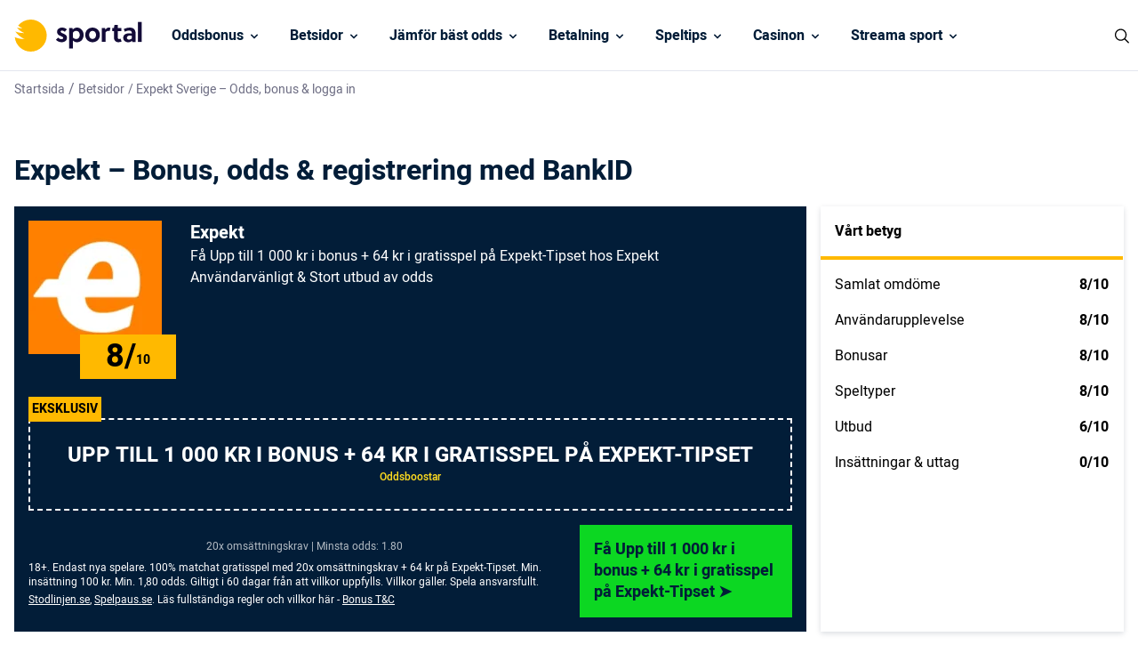

--- FILE ---
content_type: text/html; charset=UTF-8
request_url: https://www.sportal.se/betsidor/expekt/
body_size: 21189
content:
<!DOCTYPE html> 
<html lang="sv" class="no-js no-svg"> 
<head>
<meta charset="UTF-8" />
<link rel="preload" href="/wp-content/themes/sportal.se-child/assets/sass/front/font/Heebo/Heebo-Regular.woff2" as="font" crossorigin="anonymous"> 
<link rel="preload" href="/wp-content/themes/sportal.se-child/assets/sass/front/font/Heebo/Heebo-Medium.woff2" as="font" crossorigin="anonymous"> 
<link rel="preload" href="/wp-content/themes/sportal.se-child/assets/sass/front/font/Heebo/Heebo-Bold.woff2" as="font" crossorigin="anonymous"> 
<link rel="preload" as="image" href="/wp-content/uploads/2021/03/expekt-sverige-odds.webp">
<script data-cfasync="false">if(navigator.userAgent.match(/MSIE|Internet Explorer/i)||navigator.userAgent.match(/Trident\/7\..*?rv:11/i)){var href=document.location.href;if(!href.match(/[?&]iebrowser/)){if(href.indexOf("?")==-1){if(href.indexOf("#")==-1){document.location.href=href+"?iebrowser=1"}else{document.location.href=href.replace("#","?iebrowser=1#")}}else{if(href.indexOf("#")==-1){document.location.href=href+"&iebrowser=1"}else{document.location.href=href.replace("#","&iebrowser=1#")}}}}</script>
<script data-cfasync="false">class FVMLoader{constructor(e){this.triggerEvents=e,this.eventOptions={passive:!0},this.userEventListener=this.triggerListener.bind(this),this.delayedScripts={normal:[],async:[],defer:[]},this.allJQueries=[]}_addUserInteractionListener(e){this.triggerEvents.forEach(t=>window.addEventListener(t,e.userEventListener,e.eventOptions))}_removeUserInteractionListener(e){this.triggerEvents.forEach(t=>window.removeEventListener(t,e.userEventListener,e.eventOptions))}triggerListener(){this._removeUserInteractionListener(this),"loading"===document.readyState?document.addEventListener("DOMContentLoaded",this._loadEverythingNow.bind(this)):this._loadEverythingNow()}async _loadEverythingNow(){this._runAllDelayedCSS(),this._delayEventListeners(),this._delayJQueryReady(this),this._handleDocumentWrite(),this._registerAllDelayedScripts(),await this._loadScriptsFromList(this.delayedScripts.normal),await this._loadScriptsFromList(this.delayedScripts.defer),await this._loadScriptsFromList(this.delayedScripts.async),await this._triggerDOMContentLoaded(),await this._triggerWindowLoad(),window.dispatchEvent(new Event("wpr-allScriptsLoaded"))}_registerAllDelayedScripts(){document.querySelectorAll("script[type=fvmdelay]").forEach(e=>{e.hasAttribute("src")?e.hasAttribute("async")&&!1!==e.async?this.delayedScripts.async.push(e):e.hasAttribute("defer")&&!1!==e.defer||"module"===e.getAttribute("data-type")?this.delayedScripts.defer.push(e):this.delayedScripts.normal.push(e):this.delayedScripts.normal.push(e)})}_runAllDelayedCSS(){document.querySelectorAll("link[rel=fvmdelay]").forEach(e=>{e.setAttribute("rel","stylesheet")})}async _transformScript(e){return await this._requestAnimFrame(),new Promise(t=>{const n=document.createElement("script");let r;[...e.attributes].forEach(e=>{let t=e.nodeName;"type"!==t&&("data-type"===t&&(t="type",r=e.nodeValue),n.setAttribute(t,e.nodeValue))}),e.hasAttribute("src")?(n.addEventListener("load",t),n.addEventListener("error",t)):(n.text=e.text,t()),e.parentNode.replaceChild(n,e)})}async _loadScriptsFromList(e){const t=e.shift();return t?(await this._transformScript(t),this._loadScriptsFromList(e)):Promise.resolve()}_delayEventListeners(){let e={};function t(t,n){!function(t){function n(n){return e[t].eventsToRewrite.indexOf(n)>=0?"wpr-"+n:n}e[t]||(e[t]={originalFunctions:{add:t.addEventListener,remove:t.removeEventListener},eventsToRewrite:[]},t.addEventListener=function(){arguments[0]=n(arguments[0]),e[t].originalFunctions.add.apply(t,arguments)},t.removeEventListener=function(){arguments[0]=n(arguments[0]),e[t].originalFunctions.remove.apply(t,arguments)})}(t),e[t].eventsToRewrite.push(n)}function n(e,t){let n=e[t];Object.defineProperty(e,t,{get:()=>n||function(){},set(r){e["wpr"+t]=n=r}})}t(document,"DOMContentLoaded"),t(window,"DOMContentLoaded"),t(window,"load"),t(window,"pageshow"),t(document,"readystatechange"),n(document,"onreadystatechange"),n(window,"onload"),n(window,"onpageshow")}_delayJQueryReady(e){let t=window.jQuery;Object.defineProperty(window,"jQuery",{get:()=>t,set(n){if(n&&n.fn&&!e.allJQueries.includes(n)){n.fn.ready=n.fn.init.prototype.ready=function(t){e.domReadyFired?t.bind(document)(n):document.addEventListener("DOMContentLoaded2",()=>t.bind(document)(n))};const t=n.fn.on;n.fn.on=n.fn.init.prototype.on=function(){if(this[0]===window){function e(e){return e.split(" ").map(e=>"load"===e||0===e.indexOf("load.")?"wpr-jquery-load":e).join(" ")}"string"==typeof arguments[0]||arguments[0]instanceof String?arguments[0]=e(arguments[0]):"object"==typeof arguments[0]&&Object.keys(arguments[0]).forEach(t=>{delete Object.assign(arguments[0],{[e(t)]:arguments[0][t]})[t]})}return t.apply(this,arguments),this},e.allJQueries.push(n)}t=n}})}async _triggerDOMContentLoaded(){this.domReadyFired=!0,await this._requestAnimFrame(),document.dispatchEvent(new Event("DOMContentLoaded2")),await this._requestAnimFrame(),window.dispatchEvent(new Event("DOMContentLoaded2")),await this._requestAnimFrame(),document.dispatchEvent(new Event("wpr-readystatechange")),await this._requestAnimFrame(),document.wpronreadystatechange&&document.wpronreadystatechange()}async _triggerWindowLoad(){await this._requestAnimFrame(),window.dispatchEvent(new Event("wpr-load")),await this._requestAnimFrame(),window.wpronload&&window.wpronload(),await this._requestAnimFrame(),this.allJQueries.forEach(e=>e(window).trigger("wpr-jquery-load")),window.dispatchEvent(new Event("wpr-pageshow")),await this._requestAnimFrame(),window.wpronpageshow&&window.wpronpageshow()}_handleDocumentWrite(){const e=new Map;document.write=document.writeln=function(t){const n=document.currentScript,r=document.createRange(),i=n.parentElement;let a=e.get(n);void 0===a&&(a=n.nextSibling,e.set(n,a));const s=document.createDocumentFragment();r.setStart(s,0),s.appendChild(r.createContextualFragment(t)),i.insertBefore(s,a)}}async _requestAnimFrame(){return new Promise(e=>requestAnimationFrame(e))}static run(){const e=new FVMLoader(["keydown","mousemove","touchmove","touchstart","touchend","wheel"]);e._addUserInteractionListener(e)}}FVMLoader.run();</script>
<title>▷ Expekt Sverige 【2026】 Recension - Bonus - Odds - Logga In</title>
<meta http-equiv="X-UA-Compatible" content="IE=edge">
<meta name="format-detection" content="telephone=no">
<meta name="viewport" content="width=device-width, initial-scale=1.0">
<meta name="description" content="Läs vår recension om Expekt - en bettingsida som har höga odds &amp; bra bonus till nya medemmar. Spela inom Sverige &amp; registrera dig med BankID."/>
<meta name="robots" content="follow, index"/>
<link rel="canonical" href="https://www.sportal.se/betsidor/expekt/" />
<meta property="og:locale" content="sv_SE" />
<meta property="og:type" content="article" />
<meta property="og:title" content="▷ Expekt Sverige 【2026】 Recension - Bonus - Odds - Logga In" />
<meta property="og:description" content="Läs vår recension om Expekt - en bettingsida som har höga odds &amp; bra bonus till nya medemmar. Spela inom Sverige &amp; registrera dig med BankID." />
<meta property="og:url" content="https://www.sportal.se/betsidor/expekt/" />
<meta property="og:site_name" content="Sportal" />
<meta property="article:author" content="sportal" />
<meta property="og:updated_time" content="2024-04-12T11:55:10+02:00" />
<meta property="og:image" content="https://www.sportal.se/wp-content/uploads/2022/11/sportal-logo-og.jpg" />
<meta property="og:image:secure_url" content="https://www.sportal.se/wp-content/uploads/2022/11/sportal-logo-og.jpg" />
<meta property="og:image:width" content="1200" />
<meta property="og:image:height" content="630" />
<meta property="og:image:alt" content="Expekt &#8211; Bonus, odds &#038; registrering med BankID" />
<meta property="og:image:type" content="image/jpeg" />
<meta name="twitter:card" content="summary_large_image" />
<meta name="twitter:title" content="▷ Expekt Sverige 【2026】 Recension - Bonus - Odds - Logga In" />
<meta name="twitter:description" content="Läs vår recension om Expekt - en bettingsida som har höga odds &amp; bra bonus till nya medemmar. Spela inom Sverige &amp; registrera dig med BankID." />
<meta name="twitter:image" content="https://www.sportal.se/wp-content/uploads/2022/11/sportal-logo-og.jpg" /> 
<link rel="icon" href="https://www.sportal.se/favicon.ico" sizes="32x32"> 
<style id='classic-theme-styles-inline-css' type='text/css' media="all">/*! This file is auto-generated */ .wp-block-button__link{color:#fff;background-color:#32373c;border-radius:9999px;box-shadow:none;text-decoration:none;padding:calc(.667em + 2px) calc(1.333em + 2px);font-size:1.125em}.wp-block-file__button{background:#32373c;color:#fff;text-decoration:none}</style> 
<style id='global-styles-inline-css' type='text/css' media="all">body{--wp--preset--color--black:#000000;--wp--preset--color--cyan-bluish-gray:#abb8c3;--wp--preset--color--white:#ffffff;--wp--preset--color--pale-pink:#f78da7;--wp--preset--color--vivid-red:#cf2e2e;--wp--preset--color--luminous-vivid-orange:#ff6900;--wp--preset--color--luminous-vivid-amber:#fcb900;--wp--preset--color--light-green-cyan:#7bdcb5;--wp--preset--color--vivid-green-cyan:#00d084;--wp--preset--color--pale-cyan-blue:#8ed1fc;--wp--preset--color--vivid-cyan-blue:#0693e3;--wp--preset--color--vivid-purple:#9b51e0;--wp--preset--gradient--vivid-cyan-blue-to-vivid-purple:linear-gradient(135deg,rgba(6,147,227,1) 0%,rgb(155,81,224) 100%);--wp--preset--gradient--light-green-cyan-to-vivid-green-cyan:linear-gradient(135deg,rgb(122,220,180) 0%,rgb(0,208,130) 100%);--wp--preset--gradient--luminous-vivid-amber-to-luminous-vivid-orange:linear-gradient(135deg,rgba(252,185,0,1) 0%,rgba(255,105,0,1) 100%);--wp--preset--gradient--luminous-vivid-orange-to-vivid-red:linear-gradient(135deg,rgba(255,105,0,1) 0%,rgb(207,46,46) 100%);--wp--preset--gradient--very-light-gray-to-cyan-bluish-gray:linear-gradient(135deg,rgb(238,238,238) 0%,rgb(169,184,195) 100%);--wp--preset--gradient--cool-to-warm-spectrum:linear-gradient(135deg,rgb(74,234,220) 0%,rgb(151,120,209) 20%,rgb(207,42,186) 40%,rgb(238,44,130) 60%,rgb(251,105,98) 80%,rgb(254,248,76) 100%);--wp--preset--gradient--blush-light-purple:linear-gradient(135deg,rgb(255,206,236) 0%,rgb(152,150,240) 100%);--wp--preset--gradient--blush-bordeaux:linear-gradient(135deg,rgb(254,205,165) 0%,rgb(254,45,45) 50%,rgb(107,0,62) 100%);--wp--preset--gradient--luminous-dusk:linear-gradient(135deg,rgb(255,203,112) 0%,rgb(199,81,192) 50%,rgb(65,88,208) 100%);--wp--preset--gradient--pale-ocean:linear-gradient(135deg,rgb(255,245,203) 0%,rgb(182,227,212) 50%,rgb(51,167,181) 100%);--wp--preset--gradient--electric-grass:linear-gradient(135deg,rgb(202,248,128) 0%,rgb(113,206,126) 100%);--wp--preset--gradient--midnight:linear-gradient(135deg,rgb(2,3,129) 0%,rgb(40,116,252) 100%);--wp--preset--font-size--small:13px;--wp--preset--font-size--medium:20px;--wp--preset--font-size--large:36px;--wp--preset--font-size--x-large:42px;--wp--preset--spacing--20:0.44rem;--wp--preset--spacing--30:0.67rem;--wp--preset--spacing--40:1rem;--wp--preset--spacing--50:1.5rem;--wp--preset--spacing--60:2.25rem;--wp--preset--spacing--70:3.38rem;--wp--preset--spacing--80:5.06rem;--wp--preset--shadow--natural:6px 6px 9px rgba(0, 0, 0, 0.2);--wp--preset--shadow--deep:12px 12px 50px rgba(0, 0, 0, 0.4);--wp--preset--shadow--sharp:6px 6px 0px rgba(0, 0, 0, 0.2);--wp--preset--shadow--outlined:6px 6px 0px -3px rgba(255, 255, 255, 1), 6px 6px rgba(0, 0, 0, 1);--wp--preset--shadow--crisp:6px 6px 0px rgba(0, 0, 0, 1)}:where(.is-layout-flex){gap:.5em}:where(.is-layout-grid){gap:.5em}body .is-layout-flow>.alignleft{float:left;margin-inline-start:0;margin-inline-end:2em}body .is-layout-flow>.alignright{float:right;margin-inline-start:2em;margin-inline-end:0}body .is-layout-flow>.aligncenter{margin-left:auto!important;margin-right:auto!important}body .is-layout-constrained>.alignleft{float:left;margin-inline-start:0;margin-inline-end:2em}body .is-layout-constrained>.alignright{float:right;margin-inline-start:2em;margin-inline-end:0}body .is-layout-constrained>.aligncenter{margin-left:auto!important;margin-right:auto!important}body .is-layout-constrained>:where(:not(.alignleft):not(.alignright):not(.alignfull)){max-width:var(--wp--style--global--content-size);margin-left:auto!important;margin-right:auto!important}body .is-layout-constrained>.alignwide{max-width:var(--wp--style--global--wide-size)}body .is-layout-flex{display:flex}body .is-layout-flex{flex-wrap:wrap;align-items:center}body .is-layout-flex>*{margin:0}body .is-layout-grid{display:grid}body .is-layout-grid>*{margin:0}:where(.wp-block-columns.is-layout-flex){gap:2em}:where(.wp-block-columns.is-layout-grid){gap:2em}:where(.wp-block-post-template.is-layout-flex){gap:1.25em}:where(.wp-block-post-template.is-layout-grid){gap:1.25em}.has-black-color{color:var(--wp--preset--color--black)!important}.has-cyan-bluish-gray-color{color:var(--wp--preset--color--cyan-bluish-gray)!important}.has-white-color{color:var(--wp--preset--color--white)!important}.has-pale-pink-color{color:var(--wp--preset--color--pale-pink)!important}.has-vivid-red-color{color:var(--wp--preset--color--vivid-red)!important}.has-luminous-vivid-orange-color{color:var(--wp--preset--color--luminous-vivid-orange)!important}.has-luminous-vivid-amber-color{color:var(--wp--preset--color--luminous-vivid-amber)!important}.has-light-green-cyan-color{color:var(--wp--preset--color--light-green-cyan)!important}.has-vivid-green-cyan-color{color:var(--wp--preset--color--vivid-green-cyan)!important}.has-pale-cyan-blue-color{color:var(--wp--preset--color--pale-cyan-blue)!important}.has-vivid-cyan-blue-color{color:var(--wp--preset--color--vivid-cyan-blue)!important}.has-vivid-purple-color{color:var(--wp--preset--color--vivid-purple)!important}.has-black-background-color{background-color:var(--wp--preset--color--black)!important}.has-cyan-bluish-gray-background-color{background-color:var(--wp--preset--color--cyan-bluish-gray)!important}.has-white-background-color{background-color:var(--wp--preset--color--white)!important}.has-pale-pink-background-color{background-color:var(--wp--preset--color--pale-pink)!important}.has-vivid-red-background-color{background-color:var(--wp--preset--color--vivid-red)!important}.has-luminous-vivid-orange-background-color{background-color:var(--wp--preset--color--luminous-vivid-orange)!important}.has-luminous-vivid-amber-background-color{background-color:var(--wp--preset--color--luminous-vivid-amber)!important}.has-light-green-cyan-background-color{background-color:var(--wp--preset--color--light-green-cyan)!important}.has-vivid-green-cyan-background-color{background-color:var(--wp--preset--color--vivid-green-cyan)!important}.has-pale-cyan-blue-background-color{background-color:var(--wp--preset--color--pale-cyan-blue)!important}.has-vivid-cyan-blue-background-color{background-color:var(--wp--preset--color--vivid-cyan-blue)!important}.has-vivid-purple-background-color{background-color:var(--wp--preset--color--vivid-purple)!important}.has-black-border-color{border-color:var(--wp--preset--color--black)!important}.has-cyan-bluish-gray-border-color{border-color:var(--wp--preset--color--cyan-bluish-gray)!important}.has-white-border-color{border-color:var(--wp--preset--color--white)!important}.has-pale-pink-border-color{border-color:var(--wp--preset--color--pale-pink)!important}.has-vivid-red-border-color{border-color:var(--wp--preset--color--vivid-red)!important}.has-luminous-vivid-orange-border-color{border-color:var(--wp--preset--color--luminous-vivid-orange)!important}.has-luminous-vivid-amber-border-color{border-color:var(--wp--preset--color--luminous-vivid-amber)!important}.has-light-green-cyan-border-color{border-color:var(--wp--preset--color--light-green-cyan)!important}.has-vivid-green-cyan-border-color{border-color:var(--wp--preset--color--vivid-green-cyan)!important}.has-pale-cyan-blue-border-color{border-color:var(--wp--preset--color--pale-cyan-blue)!important}.has-vivid-cyan-blue-border-color{border-color:var(--wp--preset--color--vivid-cyan-blue)!important}.has-vivid-purple-border-color{border-color:var(--wp--preset--color--vivid-purple)!important}.has-vivid-cyan-blue-to-vivid-purple-gradient-background{background:var(--wp--preset--gradient--vivid-cyan-blue-to-vivid-purple)!important}.has-light-green-cyan-to-vivid-green-cyan-gradient-background{background:var(--wp--preset--gradient--light-green-cyan-to-vivid-green-cyan)!important}.has-luminous-vivid-amber-to-luminous-vivid-orange-gradient-background{background:var(--wp--preset--gradient--luminous-vivid-amber-to-luminous-vivid-orange)!important}.has-luminous-vivid-orange-to-vivid-red-gradient-background{background:var(--wp--preset--gradient--luminous-vivid-orange-to-vivid-red)!important}.has-very-light-gray-to-cyan-bluish-gray-gradient-background{background:var(--wp--preset--gradient--very-light-gray-to-cyan-bluish-gray)!important}.has-cool-to-warm-spectrum-gradient-background{background:var(--wp--preset--gradient--cool-to-warm-spectrum)!important}.has-blush-light-purple-gradient-background{background:var(--wp--preset--gradient--blush-light-purple)!important}.has-blush-bordeaux-gradient-background{background:var(--wp--preset--gradient--blush-bordeaux)!important}.has-luminous-dusk-gradient-background{background:var(--wp--preset--gradient--luminous-dusk)!important}.has-pale-ocean-gradient-background{background:var(--wp--preset--gradient--pale-ocean)!important}.has-electric-grass-gradient-background{background:var(--wp--preset--gradient--electric-grass)!important}.has-midnight-gradient-background{background:var(--wp--preset--gradient--midnight)!important}.has-small-font-size{font-size:var(--wp--preset--font-size--small)!important}.has-medium-font-size{font-size:var(--wp--preset--font-size--medium)!important}.has-large-font-size{font-size:var(--wp--preset--font-size--large)!important}.has-x-large-font-size{font-size:var(--wp--preset--font-size--x-large)!important}.wp-block-navigation a:where(:not(.wp-element-button)){color:inherit}:where(.wp-block-post-template.is-layout-flex){gap:1.25em}:where(.wp-block-post-template.is-layout-grid){gap:1.25em}:where(.wp-block-columns.is-layout-flex){gap:2em}:where(.wp-block-columns.is-layout-grid){gap:2em}.wp-block-pullquote{font-size:1.5em;line-height:1.6}</style> 
<link rel='stylesheet' id='modular_front_style-css' href='https://www.sportal.se/wp-content/themes/sportal.se-child/assets/dist/parent/front.css?ver=2.4.8' type='text/css' media='all' /> 
<link rel='stylesheet' id='modular_child_front_style-css' href='https://www.sportal.se/wp-content/themes/sportal.se-child/assets/dist/child/front.css?ver=2.0.6' type='text/css' media='all' /> 
<script type="fvmdelay">
(function(w,d,s,l,i){w[l]=w[l]||[];w[l].push({'gtm.start':new Date().getTime(),event:'gtm.js'});var f=d.getElementsByTagName(s)[0],j=d.createElement(s),dl=l!='dataLayer'?'&l='+l:'';j.async=!0;j.src='https://www.googletagmanager.com/gtm.js?id='+i+dl;f.parentNode.insertBefore(j,f)})(window,document,'script','dataLayer','GTM-KWD9L4')
</script>
<script>(function(){var dbpr=100;if(Math.random()*100>100-dbpr){var d="dbbRum",w=window,o=document,a=addEventListener,scr=o.createElement("script");scr.async=!0;w[d]=w[d]||[];w[d].push(["presampling",dbpr]);["error","unhandledrejection"].forEach(function(t){a(t,function(e){w[d].push([t,e])});});scr.src="https://cdn.debugbear.com/XjKjonY9uFAH.js";o.head.appendChild(scr);}})()</script>
<script>window.onload = new function(){var hd = document.getElementsByTagName('head').item(0);var js = document.createElement('script'); js.setAttribute('language', 'javascript'); js.setAttribute('src', 'https://certify.gpwa.org/script/sportal.se/'); hd.appendChild(js); return false;}</script>
</head>
<body class="" data-tracking-page-type="Sportsbook"> <div class="w-full h-20 border-b-[1px] border-white-100 bg-white-900 fixed top-0 z-30" data-x-data="navigation"> <div class="max-w-screen-xl h-20 flex flex-col xl:flex-row xl:items-center xl:justify-between px-4 xl:px-0 py-5 xl:py-0 mx-auto"> <div class="p-0 xl:p-4 flex flex-row items-center justify-between h-20"> <button type="button" aria-label="Mobile Menu Trigger" class="xl:hidden w-8 rounded-lg focus:outline-none focus:shadow-outline" data-x-bind="mobileMenuTrigger"> <img data-x-bind="mobileMenuClose" src="/wp-content/themes/sportal.se-child/assets/images/navbar/close.svg" alt="Logo" title="Logo" class="hidden w-6 h-6" loading="eager"> <img data-x-bind="mobileMenuOpen" src="/wp-content/themes/sportal.se-child/assets/images/navbar/hamburger-menu.svg" alt="Logo" title="Logo" class="hidden w-6 h-6" loading="eager"> </button> <a href="https://www.sportal.se"> <img src="/wp-content/themes/sportal.se-child/assets/images/sportal-logo.svg" alt="Logo" title="Logo" class="hidden xl:block h-[36px] object-cover w-[172px] object-contain" loading="eager"> <img src="/wp-content/themes/sportal.se-child/assets/images/sportal-logo.svg" alt="Logo" title="Logo" class="block xl:hidden h-[36px] object-cover w-[172px] object-contain" loading="eager"> </a> <div class="flex"> <div class="w-6 cursor-pointer block xl:hidden"> <img src="https://www.sportal.se/wp-content/uploads/2023/03/icons8-search.svg" alt="search" title="search" data-x-bind="searchTrigger" id="search-icon" loading="eager" class="ml-auto w-6 h-6"> </div> </div> </div> <nav class="overflow-auto xl:overflow-visible flex-col flex-grow pb-32 left-0 h-screen w-full absolute top-[75px] border-b-[1px] border-white-100 xl:static xl:h-20 bg-black-100 xl:bg-white-900 xl:pb-0 xl:flex xl:flex-row hidden" data-x-bind="navigation"> <div class="block xl:block relative xl:h-[80px]" data-x-bind='dropDown'> <div class="z-0 xl:hover:bg-orange-900 text-white-900 flex flex-row relative items-center w-full p-4 text-2xl font-semibold text-left xl:bg-white-900 xl:h-[80px] xl:border-b-[1px] xl:border-b-white-100 xl:w-auto xl:mt-0"> <a href="https://www.sportal.se/oddsbonusar/" class="text-base text-white-900 xl:text-black-100 font-semibold">Oddsbonus</a> <svg fill="currentColor" viewBox="0 0 20 20" class="inline w-4 ml-auto text-white-900 xl:text-black-100 xl:ml-1 h-4 mt-[2px] transition-transform duration-200 transform"><path fill-rule="evenodd" d="M5.293 7.293a1 1 0 011.414 0L10 10.586l3.293-3.293a1 1 0 111.414 1.414l-4 4a1 1 0 01-1.414 0l-4-4a1 1 0 010-1.414z" clip-rule="evenodd"></path></svg> </div> <div class="z-10 xl:absolute left-0 w-full origin-top-left xl:w-48 bg-white-700 hidden"> <div class="lg:bg-white-700"> <a class="break-normal block transition-all pl-8 pr-4 xl:px-4 py-4 text-base text-black-900 font-semibold lg:mt-0 hover:border-l-4 hover:border-l-orange-900 border-b border-b-white-100 xl:border-0" href="https://www.sportal.se/oddsbonusar/utan-omsattningskrav/">Betting utan omsättningskrav</a> <a class="break-normal block transition-all pl-8 pr-4 xl:px-4 py-4 text-base text-black-900 font-semibold lg:mt-0 hover:border-l-4 hover:border-l-orange-900 border-b border-b-white-100 xl:border-0" href="https://www.sportal.se/oddsbonusar/free-bets-riskfria-spel/">Free bets</a> <a class="break-normal block transition-all pl-8 pr-4 xl:px-4 py-4 text-base text-black-900 font-semibold lg:mt-0 hover:border-l-4 hover:border-l-orange-900 border-b border-b-white-100 xl:border-0" href="https://www.sportal.se/oddsbonusar/oddsboost/">Oddsboost</a> <a class="break-normal block transition-all pl-8 pr-4 xl:px-4 py-4 text-base text-black-900 font-semibold lg:mt-0 hover:border-l-4 hover:border-l-orange-900 border-b border-b-white-100 xl:border-0" href="https://www.sportal.se/oddsbonusar/bonuskod/">Betting Bonuskod</a> </div> </div> </div> <div class="block xl:block relative xl:h-[80px]" data-x-bind='dropDown'> <div class="z-0 xl:hover:bg-orange-900 text-white-900 flex flex-row relative items-center w-full p-4 text-2xl font-semibold text-left xl:bg-white-900 xl:h-[80px] xl:border-b-[1px] xl:border-b-white-100 xl:w-auto xl:mt-0"> <a href="/betsidor/" class="text-base text-white-900 xl:text-black-100 font-semibold">Betsidor </a> <svg fill="currentColor" viewBox="0 0 20 20" class="inline w-4 ml-auto text-white-900 xl:text-black-100 xl:ml-1 h-4 mt-[2px] transition-transform duration-200 transform"><path fill-rule="evenodd" d="M5.293 7.293a1 1 0 011.414 0L10 10.586l3.293-3.293a1 1 0 111.414 1.414l-4 4a1 1 0 01-1.414 0l-4-4a1 1 0 010-1.414z" clip-rule="evenodd"></path></svg> </div> <div class="z-10 xl:absolute left-0 w-full origin-top-left xl:w-48 bg-white-700 hidden"> <div class="lg:bg-white-700"> <a class="break-normal block transition-all pl-8 pr-4 xl:px-4 py-4 text-base text-black-900 font-semibold lg:mt-0 hover:border-l-4 hover:border-l-orange-900 border-b border-b-white-100 xl:border-0" href="https://www.sportal.se/utan-konto-registrering/">Betting utan konto</a> <a class="break-normal block transition-all pl-8 pr-4 xl:px-4 py-4 text-base text-black-900 font-semibold lg:mt-0 hover:border-l-4 hover:border-l-orange-900 border-b border-b-white-100 xl:border-0" href="https://www.sportal.se/snabba-uttag/">Betting med snabba uttag</a> <a class="break-normal block transition-all pl-8 pr-4 xl:px-4 py-4 text-base text-black-900 font-semibold lg:mt-0 hover:border-l-4 hover:border-l-orange-900 border-b border-b-white-100 xl:border-0" href="https://www.sportal.se/live-betting/">Live Betting</a> <a class="break-normal block transition-all pl-8 pr-4 xl:px-4 py-4 text-base text-black-900 font-semibold lg:mt-0 hover:border-l-4 hover:border-l-orange-900 border-b border-b-white-100 xl:border-0" href="https://www.sportal.se/utlandska-bettingsidor/">Utländska bettingsidor & utan licens</a> <a class="break-normal block transition-all pl-8 pr-4 xl:px-4 py-4 text-base text-black-900 font-semibold lg:mt-0 hover:border-l-4 hover:border-l-orange-900 border-b border-b-white-100 xl:border-0" href="https://www.sportal.se/skattefria-spelbolag/">Spelbolag utan skatt</a> <a class="break-normal block transition-all pl-8 pr-4 xl:px-4 py-4 text-base text-black-900 font-semibold lg:mt-0 hover:border-l-4 hover:border-l-orange-900 border-b border-b-white-100 xl:border-0" href="https://www.sportal.se/stanga-spel-cash-out/">Bettingsidor med Cash out</a> <a class="break-normal block transition-all pl-8 pr-4 xl:px-4 py-4 text-base text-black-900 font-semibold lg:mt-0 hover:border-l-4 hover:border-l-orange-900 border-b border-b-white-100 xl:border-0" href="https://www.sportal.se/lag-insattning/">Bettingsidor med låg insättning</a> <a class="break-normal block transition-all pl-8 pr-4 xl:px-4 py-4 text-base text-black-900 font-semibold lg:mt-0 hover:border-l-4 hover:border-l-orange-900 border-b border-b-white-100 xl:border-0" href="https://www.sportal.se/bet-builder/">Bet builder</a> <a class="break-normal block transition-all pl-8 pr-4 xl:px-4 py-4 text-base text-black-900 font-semibold lg:mt-0 hover:border-l-4 hover:border-l-orange-900 border-b border-b-white-100 xl:border-0" href="https://www.sportal.se/betting-appar-mobil/">Bästa betting appen</a> </div> </div> </div> <div class="block xl:block relative xl:h-[80px]" data-x-bind='dropDown'> <div class="z-0 xl:hover:bg-orange-900 text-white-900 flex flex-row relative items-center w-full p-4 text-2xl font-semibold text-left xl:bg-white-900 xl:h-[80px] xl:border-b-[1px] xl:border-b-white-100 xl:w-auto xl:mt-0"> <a href="https://www.sportal.se/odds/" class="text-base text-white-900 xl:text-black-100 font-semibold">Jämför bäst odds</a> <svg fill="currentColor" viewBox="0 0 20 20" class="inline w-4 ml-auto text-white-900 xl:text-black-100 xl:ml-1 h-4 mt-[2px] transition-transform duration-200 transform"><path fill-rule="evenodd" d="M5.293 7.293a1 1 0 011.414 0L10 10.586l3.293-3.293a1 1 0 111.414 1.414l-4 4a1 1 0 01-1.414 0l-4-4a1 1 0 010-1.414z" clip-rule="evenodd"></path></svg> </div> <div class="z-10 xl:absolute left-0 w-full origin-top-left xl:w-48 bg-white-700 hidden"> <div class="lg:bg-white-700"> <a class="break-normal block transition-all pl-8 pr-4 xl:px-4 py-4 text-base text-black-900 font-semibold lg:mt-0 hover:border-l-4 hover:border-l-orange-900 border-b border-b-white-100 xl:border-0" href="https://www.sportal.se/odds/fotboll/">Fotboll odds</a> <a class="break-normal block transition-all pl-8 pr-4 xl:px-4 py-4 text-base text-black-900 font-semibold lg:mt-0 hover:border-l-4 hover:border-l-orange-900 border-b border-b-white-100 xl:border-0" href="https://www.sportal.se/odds/skidskytte/">Skidskytte odds</a> <a class="break-normal block transition-all pl-8 pr-4 xl:px-4 py-4 text-base text-black-900 font-semibold lg:mt-0 hover:border-l-4 hover:border-l-orange-900 border-b border-b-white-100 xl:border-0" href="https://www.sportal.se/odds/skidor/">Skidor odds</a> <div class="xl:block relative inner-dropdown" data-x-bind='dropDown'> <div class="third-tier-nav-button z-0 flex flex-row items-center w-full transition-all xl:hover:border-l-4 xl:hover:border-l-orange-900 flex pl-8 pr-4 py-4 xl:p-4 text-2xl font-semibold text-left bg-transparent lg:mt-0 border-b border-b-white-100 xl:border-0"> <a href="https://www.sportal.se/odds/hockey/" class="text-base font-semibold text-black-900">Hockey odds</a> <svg fill="currentColor" viewBox="0 0 20 20" class="inline ml-auto xl:-rotate-90 min-w-[16px] w-4 h-4 mt-1 transition-transform duration-200 transform lg:-mt-1"> <path fill-rule="evenodd" d="M5.293 7.293a1 1 0 011.414 0L10 10.586l3.293-3.293a1 1 0 111.414 1.414l-4 4a1 1 0 01-1.414 0l-4-4a1 1 0 010-1.414z" clip-rule="evenodd"></path> </svg> </div> <div class="z-10 w-full origin-top-right top-0 xl:w-48 xl:absolute xl:left-full hidden"> <div class="bg-white-700"> <a class="block font-semibold transition-all hover:border-l-4 hover:border-l-orange-900 pl-12 pr-4 py-4 xl:p-4 text-base text-black-900 lg:mt-0 border-b border-b-white-100 xl:border-0" href="https://www.sportal.se/ishockey/vem-vinner-nhl-2024-25-odds-speltips/">NHL odds & vinnare</a> <a class="block font-semibold transition-all hover:border-l-4 hover:border-l-orange-900 pl-12 pr-4 py-4 xl:p-4 text-base text-black-900 lg:mt-0 border-b border-b-white-100 xl:border-0" href="https://www.sportal.se/odds/hockey/vm/">Ishockey VM odds & vinnare</a> </div> </div> </div> <a class="break-normal block transition-all pl-8 pr-4 xl:px-4 py-4 text-base text-black-900 font-semibold lg:mt-0 hover:border-l-4 hover:border-l-orange-900 border-b border-b-white-100 xl:border-0" href="https://www.sportal.se/odds/ufc-mma/">UFC odds</a> <a class="break-normal block transition-all pl-8 pr-4 xl:px-4 py-4 text-base text-black-900 font-semibold lg:mt-0 hover:border-l-4 hover:border-l-orange-900 border-b border-b-white-100 xl:border-0" href="https://www.sportal.se/odds/transfers/">Transfer & övergångar odds</a> <a class="break-normal block transition-all pl-8 pr-4 xl:px-4 py-4 text-base text-black-900 font-semibold lg:mt-0 hover:border-l-4 hover:border-l-orange-900 border-b border-b-white-100 xl:border-0" href="https://www.sportal.se/arbitrage-sure-bets/">Sure bets & Abritrage</a> <a class="break-normal block transition-all pl-8 pr-4 xl:px-4 py-4 text-base text-black-900 font-semibold lg:mt-0 hover:border-l-4 hover:border-l-orange-900 border-b border-b-white-100 xl:border-0" href="https://www.sportal.se/guider/overodds/">Överodds</a> </div> </div> </div> <div class="block xl:block relative xl:h-[80px]" data-x-bind='dropDown'> <div class="z-0 xl:hover:bg-orange-900 text-white-900 flex flex-row relative items-center w-full p-4 text-2xl font-semibold text-left xl:bg-white-900 xl:h-[80px] xl:border-b-[1px] xl:border-b-white-100 xl:w-auto xl:mt-0"> <a href="https://www.sportal.se/betalningsmetoder/" class="text-base text-white-900 xl:text-black-100 font-semibold">Betalning</a> <svg fill="currentColor" viewBox="0 0 20 20" class="inline w-4 ml-auto text-white-900 xl:text-black-100 xl:ml-1 h-4 mt-[2px] transition-transform duration-200 transform"><path fill-rule="evenodd" d="M5.293 7.293a1 1 0 011.414 0L10 10.586l3.293-3.293a1 1 0 111.414 1.414l-4 4a1 1 0 01-1.414 0l-4-4a1 1 0 010-1.414z" clip-rule="evenodd"></path></svg> </div> <div class="z-10 xl:fixed right-0 w-full origin-top-right overflow-auto max-h-72 xl:max-h-[100%] hidden"> <div class="xl:overflow-y-auto xl:max-h-screen xl:pb-28"> <div class="bg-white-700 shadow grid xl:grid-cols-4 xl:gap-4 xl:p-4 xl:px-8 overflow-y-auto"> <a class="flex items-center block text-md pl-8 pr-4 py-4 xl:p-4 xl:border xl:border-black-10 transition duration-150 text-black-900 font-semibold hover:border-l-4 hover:border-l-orange-900 bg-white-700 xl:bg-white-900 border-b border-b-white-100 xl:border-0" href="https://www.sportal.se/betalningsmetoder/"> Alla betalningsmetoder </a> <a class="flex items-center block text-md pl-8 pr-4 py-4 xl:p-4 xl:border xl:border-black-10 transition duration-150 text-black-900 font-semibold hover:border-l-4 hover:border-l-orange-900 bg-white-700 xl:bg-white-900 border-b border-b-white-100 xl:border-0" href="https://www.sportal.se/betalningsmetoder/swish/"> Bettingsidor med Swish </a> <a class="flex items-center block text-md pl-8 pr-4 py-4 xl:p-4 xl:border xl:border-black-10 transition duration-150 text-black-900 font-semibold hover:border-l-4 hover:border-l-orange-900 bg-white-700 xl:bg-white-900 border-b border-b-white-100 xl:border-0" href="https://www.sportal.se/betalningsmetoder/paypal/"> Bettingsidor med Paypal </a> <a class="flex items-center block text-md pl-8 pr-4 py-4 xl:p-4 xl:border xl:border-black-10 transition duration-150 text-black-900 font-semibold hover:border-l-4 hover:border-l-orange-900 bg-white-700 xl:bg-white-900 border-b border-b-white-100 xl:border-0" href="https://www.sportal.se/betalningsmetoder/paysafecard/"> Bettingsidor med Paysafecard </a> <a class="flex items-center block text-md pl-8 pr-4 py-4 xl:p-4 xl:border xl:border-black-10 transition duration-150 text-black-900 font-semibold hover:border-l-4 hover:border-l-orange-900 bg-white-700 xl:bg-white-900 border-b border-b-white-100 xl:border-0" href="https://www.sportal.se/betalningsmetoder/trustly/"> Bettingsidor med Trustly </a> <a class="flex items-center block text-md pl-8 pr-4 py-4 xl:p-4 xl:border xl:border-black-10 transition duration-150 text-black-900 font-semibold hover:border-l-4 hover:border-l-orange-900 bg-white-700 xl:bg-white-900 border-b border-b-white-100 xl:border-0" href="https://www.sportal.se/betalningsmetoder/skrill/"> Bettingsidor med Skrill </a> <a class="flex items-center block text-md pl-8 pr-4 py-4 xl:p-4 xl:border xl:border-black-10 transition duration-150 text-black-900 font-semibold hover:border-l-4 hover:border-l-orange-900 bg-white-700 xl:bg-white-900 border-b border-b-white-100 xl:border-0" href="https://www.sportal.se/betalningsmetoder/siru-mobile/"> Bettingsidor med Siru Mobile </a> <a class="flex items-center block text-md pl-8 pr-4 py-4 xl:p-4 xl:border xl:border-black-10 transition duration-150 text-black-900 font-semibold hover:border-l-4 hover:border-l-orange-900 bg-white-700 xl:bg-white-900 border-b border-b-white-100 xl:border-0" href="https://www.sportal.se/betalningsmetoder/freja-eid/"> Bettingsidor med Freja eID </a> <a class="flex items-center block text-md pl-8 pr-4 py-4 xl:p-4 xl:border xl:border-black-10 transition duration-150 text-black-900 font-semibold hover:border-l-4 hover:border-l-orange-900 bg-white-700 xl:bg-white-900 border-b border-b-white-100 xl:border-0" href="https://www.sportal.se/betalningsmetoder/bankid/"> Bettingsidor med BankID </a> </div> </div> </div> </div> <div class="block xl:block relative xl:h-[80px]" data-x-bind='dropDown'> <div class="z-0 xl:hover:bg-orange-900 text-white-900 flex flex-row relative items-center w-full p-4 text-2xl font-semibold text-left xl:bg-white-900 xl:h-[80px] xl:border-b-[1px] xl:border-b-white-100 xl:w-auto xl:mt-0"> <a href="https://www.sportal.se/speltips/" class="text-base text-white-900 xl:text-black-100 font-semibold">Speltips</a> <svg fill="currentColor" viewBox="0 0 20 20" class="inline w-4 ml-auto text-white-900 xl:text-black-100 xl:ml-1 h-4 mt-[2px] transition-transform duration-200 transform"><path fill-rule="evenodd" d="M5.293 7.293a1 1 0 011.414 0L10 10.586l3.293-3.293a1 1 0 111.414 1.414l-4 4a1 1 0 01-1.414 0l-4-4a1 1 0 010-1.414z" clip-rule="evenodd"></path></svg> </div> <div class="z-10 xl:absolute left-0 w-full origin-top-left xl:w-48 bg-white-700 hidden"> <div class="lg:bg-white-700"> <a class="break-normal block transition-all pl-8 pr-4 xl:px-4 py-4 text-base text-black-900 font-semibold lg:mt-0 hover:border-l-4 hover:border-l-orange-900 border-b border-b-white-100 xl:border-0" href="https://www.sportal.se/allsvenskan/">Speltips Allsvenskan</a> <a class="break-normal block transition-all pl-8 pr-4 xl:px-4 py-4 text-base text-black-900 font-semibold lg:mt-0 hover:border-l-4 hover:border-l-orange-900 border-b border-b-white-100 xl:border-0" href="https://www.sportal.se/champions-league/">Speltips Champions League</a> <a class="break-normal block transition-all pl-8 pr-4 xl:px-4 py-4 text-base text-black-900 font-semibold lg:mt-0 hover:border-l-4 hover:border-l-orange-900 border-b border-b-white-100 xl:border-0" href="https://www.sportal.se/premier-league/">Speltips Premier League</a> <a class="break-normal block transition-all pl-8 pr-4 xl:px-4 py-4 text-base text-black-900 font-semibold lg:mt-0 hover:border-l-4 hover:border-l-orange-900 border-b border-b-white-100 xl:border-0" href="https://www.sportal.se/la-liga/">Speltips La Liga</a> <a class="break-normal block transition-all pl-8 pr-4 xl:px-4 py-4 text-base text-black-900 font-semibold lg:mt-0 hover:border-l-4 hover:border-l-orange-900 border-b border-b-white-100 xl:border-0" href="https://www.sportal.se/serie-a/">Speltips Serie A</a> <a class="break-normal block transition-all pl-8 pr-4 xl:px-4 py-4 text-base text-black-900 font-semibold lg:mt-0 hover:border-l-4 hover:border-l-orange-900 border-b border-b-white-100 xl:border-0" href="https://www.sportal.se/bundesliga/">Speltips Bundesliga</a> </div> </div> </div> <div class="block xl:block relative xl:h-[80px]" data-x-bind='dropDown'> <div class="z-0 xl:hover:bg-orange-900 text-white-900 flex flex-row relative items-center w-full p-4 text-2xl font-semibold text-left xl:bg-white-900 xl:h-[80px] xl:border-b-[1px] xl:border-b-white-100 xl:w-auto xl:mt-0"> <a href="https://www.sportal.se/casino/" class="text-base text-white-900 xl:text-black-100 font-semibold">Casinon</a> <svg fill="currentColor" viewBox="0 0 20 20" class="inline w-4 ml-auto text-white-900 xl:text-black-100 xl:ml-1 h-4 mt-[2px] transition-transform duration-200 transform"><path fill-rule="evenodd" d="M5.293 7.293a1 1 0 011.414 0L10 10.586l3.293-3.293a1 1 0 111.414 1.414l-4 4a1 1 0 01-1.414 0l-4-4a1 1 0 010-1.414z" clip-rule="evenodd"></path></svg> </div> <div class="z-10 xl:absolute left-0 w-full origin-top-left xl:w-48 bg-white-700 hidden"> <div class="lg:bg-white-700"> <a class="break-normal block transition-all pl-8 pr-4 xl:px-4 py-4 text-base text-black-900 font-semibold lg:mt-0 hover:border-l-4 hover:border-l-orange-900 border-b border-b-white-100 xl:border-0" href="https://www.sportal.se/casino/free-spins/">Free Spins</a> <a class="break-normal block transition-all pl-8 pr-4 xl:px-4 py-4 text-base text-black-900 font-semibold lg:mt-0 hover:border-l-4 hover:border-l-orange-900 border-b border-b-white-100 xl:border-0" href="https://www.sportal.se/casino-bonusar/">Casinobonusar</a> <a class="break-normal block transition-all pl-8 pr-4 xl:px-4 py-4 text-base text-black-900 font-semibold lg:mt-0 hover:border-l-4 hover:border-l-orange-900 border-b border-b-white-100 xl:border-0" href="https://www.sportal.se/casino/swish/">Swish casinon</a> <a class="break-normal block transition-all pl-8 pr-4 xl:px-4 py-4 text-base text-black-900 font-semibold lg:mt-0 hover:border-l-4 hover:border-l-orange-900 border-b border-b-white-100 xl:border-0" href="https://www.sportal.se/nya-spelbolag/">Nya casinon</a> <a class="break-normal block transition-all pl-8 pr-4 xl:px-4 py-4 text-base text-black-900 font-semibold lg:mt-0 hover:border-l-4 hover:border-l-orange-900 border-b border-b-white-100 xl:border-0" href="https://www.sportal.se/casino/casinospel/">Bästa & roligast casinospel</a> <a class="break-normal block transition-all pl-8 pr-4 xl:px-4 py-4 text-base text-black-900 font-semibold lg:mt-0 hover:border-l-4 hover:border-l-orange-900 border-b border-b-white-100 xl:border-0" href="https://www.sportal.se/casino/casinon-med-bast-vinstchans-rtp/">Casino med bäst RTP & vinstchans</a> <a class="break-normal block transition-all pl-8 pr-4 xl:px-4 py-4 text-base text-black-900 font-semibold lg:mt-0 hover:border-l-4 hover:border-l-orange-900 border-b border-b-white-100 xl:border-0" href="https://www.sportal.se/casino/hur-vinner-man-pa-casino-guide-strategi/">Så vinner du pengar på casino (Guide)</a> <a class="break-normal block transition-all pl-8 pr-4 xl:px-4 py-4 text-base text-black-900 font-semibold lg:mt-0 hover:border-l-4 hover:border-l-orange-900 border-b border-b-white-100 xl:border-0" href="https://www.sportal.se/casino/spelutvecklare/">Spelutvecklare hos casinon</a> </div> </div> </div> <div class="block xl:block relative xl:h-[80px]" data-x-bind='dropDown'> <div class="z-0 xl:hover:bg-orange-900 text-white-900 flex flex-row relative items-center w-full p-4 text-2xl font-semibold text-left xl:bg-white-900 xl:h-[80px] xl:border-b-[1px] xl:border-b-white-100 xl:w-auto xl:mt-0"> <a href="https://www.sportal.se/streams/" class="text-base text-white-900 xl:text-black-100 font-semibold">Streama sport</a> <svg fill="currentColor" viewBox="0 0 20 20" class="inline w-4 ml-auto text-white-900 xl:text-black-100 xl:ml-1 h-4 mt-[2px] transition-transform duration-200 transform"><path fill-rule="evenodd" d="M5.293 7.293a1 1 0 011.414 0L10 10.586l3.293-3.293a1 1 0 111.414 1.414l-4 4a1 1 0 01-1.414 0l-4-4a1 1 0 010-1.414z" clip-rule="evenodd"></path></svg> </div> <div class="z-10 xl:absolute left-0 w-full origin-top-left xl:w-48 bg-white-700 hidden"> <div class="lg:bg-white-700"> <div class="xl:block relative inner-dropdown" data-x-bind='dropDown'> <div class="third-tier-nav-button z-0 flex flex-row items-center w-full transition-all xl:hover:border-l-4 xl:hover:border-l-orange-900 flex pl-8 pr-4 py-4 xl:p-4 text-2xl font-semibold text-left bg-transparent lg:mt-0 border-b border-b-white-100 xl:border-0"> <a href="https://www.sportal.se/streams/fotboll/" class="text-base font-semibold text-black-900">Streama fotboll</a> <svg fill="currentColor" viewBox="0 0 20 20" class="inline ml-auto xl:-rotate-90 min-w-[16px] w-4 h-4 mt-1 transition-transform duration-200 transform lg:-mt-1"> <path fill-rule="evenodd" d="M5.293 7.293a1 1 0 011.414 0L10 10.586l3.293-3.293a1 1 0 111.414 1.414l-4 4a1 1 0 01-1.414 0l-4-4a1 1 0 010-1.414z" clip-rule="evenodd"></path> </svg> </div> <div class="third-tier-nav z-10 w-full origin-top-right top-0 xl:w-48 xl:absolute xl:left-full hidden"> <div class="bg-white-700"> <a class="block font-semibold transition-all hover:border-l-4 hover:border-l-orange-900 pl-12 pr-4 py-4 xl:p-4 text-base text-black-900 lg:mt-0 border-b border-b-white-100 xl:border-0" href="https://www.sportal.se/streams/allsvenskan/">Streama Allsvenskan</a> <a class="block font-semibold transition-all hover:border-l-4 hover:border-l-orange-900 pl-12 pr-4 py-4 xl:p-4 text-base text-black-900 lg:mt-0 border-b border-b-white-100 xl:border-0" href="https://www.sportal.se/streams/superettan/">Streama Superettan</a> <a class="block font-semibold transition-all hover:border-l-4 hover:border-l-orange-900 pl-12 pr-4 py-4 xl:p-4 text-base text-black-900 lg:mt-0 border-b border-b-white-100 xl:border-0" href="https://www.sportal.se/streams/premier-league/">Streama Premier League</a> <a class="block font-semibold transition-all hover:border-l-4 hover:border-l-orange-900 pl-12 pr-4 py-4 xl:p-4 text-base text-black-900 lg:mt-0 border-b border-b-white-100 xl:border-0" href="https://www.sportal.se/streams/la-liga/">Streama La Liga</a> <a class="block font-semibold transition-all hover:border-l-4 hover:border-l-orange-900 pl-12 pr-4 py-4 xl:p-4 text-base text-black-900 lg:mt-0 border-b border-b-white-100 xl:border-0" href="https://www.sportal.se/streams/serie-a/">Streama Serie A</a> <a class="block font-semibold transition-all hover:border-l-4 hover:border-l-orange-900 pl-12 pr-4 py-4 xl:p-4 text-base text-black-900 lg:mt-0 border-b border-b-white-100 xl:border-0" href="https://www.sportal.se/streams/bundesliga/">Streama Bundesliga</a> <a class="block font-semibold transition-all hover:border-l-4 hover:border-l-orange-900 pl-12 pr-4 py-4 xl:p-4 text-base text-black-900 lg:mt-0 border-b border-b-white-100 xl:border-0" href="https://www.sportal.se/streams/champions-league/">Streama Champions League</a> <a class="block font-semibold transition-all hover:border-l-4 hover:border-l-orange-900 pl-12 pr-4 py-4 xl:p-4 text-base text-black-900 lg:mt-0 border-b border-b-white-100 xl:border-0" href="https://www.sportal.se/streams/fotboll/em/">Streama Dam EM 2025</a> </div> </div> </div> <div class="xl:block relative inner-dropdown" data-x-bind='dropDown'> <div class="third-tier-nav-button z-0 flex flex-row items-center w-full transition-all xl:hover:border-l-4 xl:hover:border-l-orange-900 flex pl-8 pr-4 py-4 xl:p-4 text-2xl font-semibold text-left bg-transparent lg:mt-0 border-b border-b-white-100 xl:border-0"> <a href="https://www.sportal.se/streams/hockey/" class="text-base font-semibold text-black-900">Streama hockey</a> <svg fill="currentColor" viewBox="0 0 20 20" class="inline ml-auto xl:-rotate-90 min-w-[16px] w-4 h-4 mt-1 transition-transform duration-200 transform lg:-mt-1"> <path fill-rule="evenodd" d="M5.293 7.293a1 1 0 011.414 0L10 10.586l3.293-3.293a1 1 0 111.414 1.414l-4 4a1 1 0 01-1.414 0l-4-4a1 1 0 010-1.414z" clip-rule="evenodd"></path> </svg> </div> <div class="third-tier-nav z-10 w-full origin-top-right top-0 xl:w-48 xl:absolute xl:left-full hidden"> <div class="bg-white-700"> <a class="block font-semibold transition-all hover:border-l-4 hover:border-l-orange-900 pl-12 pr-4 py-4 xl:p-4 text-base text-black-900 lg:mt-0 border-b border-b-white-100 xl:border-0" href="https://www.sportal.se/blog/streama-hockey-vm-2025-se-live-stream-tv/">Streama Hockey VM 2025</a> </div> </div> </div> <a class="break-normal block transition-all pl-8 pr-4 xl:px-4 py-4 text-base text-black-900 font-semibold lg:mt-0 hover:border-l-4 hover:border-l-orange-900 border-b border-b-white-100 xl:border-0" href="https://www.sportal.se/streams/tennis/">Streama tennis</a> <a class="break-normal block transition-all pl-8 pr-4 xl:px-4 py-4 text-base text-black-900 font-semibold lg:mt-0 hover:border-l-4 hover:border-l-orange-900 border-b border-b-white-100 xl:border-0" href="https://www.sportal.se/streams/handboll/">Streama handboll</a> <a class="break-normal block transition-all pl-8 pr-4 xl:px-4 py-4 text-base text-black-900 font-semibold lg:mt-0 hover:border-l-4 hover:border-l-orange-900 border-b border-b-white-100 xl:border-0" href="https://www.sportal.se/streams/skidor-langdskidor/">Streama längdskidor</a> </div> </div> </div> </nav> <div data-x-bind="searchTrigger" class="w-6 cursor-pointer hidden xl:block mr-2"> <img loading="lazy" src="https://www.sportal.se/wp-content/uploads/2023/03/icons8-search.svg" alt="search" title="search" id="search-icon-1" class="w-[21px] h-[21px]"> </div> </div> <div class="w-full fixed hidden top-0 left-0 h-screen z-40 before:absolute before:top-0 before:left-0 before:w-full before:h-full before:bg-white-100 before:opacity-75 xl:px-4" data-x-bind="searchBar" id="parent-search-div"> <div class="xl:w-full max-w-screen-xl mx-4 xl:mx-auto bg-white-700 opacity-100 z-30 relative mt-14 px-4 rounded-t-lg shadow-xl"> <div class="w-full search-bar xl:px-0 flex flex-row items-center py-5"> <img loading="lazy" class="mr-6" src="https://www.sportal.se/wp-content/uploads/2023/03/icons8-search.svg" title="search" alt="search"> <form method="POST" role="search" action="https://www.sportal.se/s/" class="ring-0 ring-transparent w-full m-0" id="search-box" autocomplete="off"> <input type="text" aria-label="Search" placeholder="Sök..." name="search_query" class="bg-white-700 appearance-none outline-none w-full" id="search-input"> </form> <button class="bg-white-100 flex justify-center cursor-pointer items-center rounded-lg p-2 px-4" id="clear-input-button" > <span class="text-xs mr-1 font-bold text-black-600">RENSA</span> <img loading="lazy" src="/wp-content/themes/sportal.se/assets/images/backspace.png" alt="close" title="close" class="ml-auto cursor-pointer"> </button> </div> <div id="search-results" style="display:none;" class="bg-white-700 opacity-100 lg:p-4 rounded-b-lg shadow-xl absolute w-full z-50 left-0 max-h-[300px] overflow-x-auto"> <img id="loading-image" loading="lazy" src="/wp-content/themes/sportal.se/assets/images/ajax-loader.gif" alt="Loading" style="display:none;" class="w-36 my-0 mx-auto"> <div id="results-container" class="p-4"></div> </div> </div> </div> </div> <div class="mt-[5rem] justify-between max-w-[1280px] mx-auto flex max-w-screen-xl mx-auto flex-col md:flex-row py-2"> <div class="breadcrumb-container px-4"> <span class="breadcrumb-home"> <a class="text-blue-75 p-0 m-0 text-sm" href="https://www.sportal.se">Startsida</a> </span> <span class="breadcrumb-seperator text-blue-75"> / </span> <span class="breadcrumb-tier"> <a class="text-blue-75 p-0 m-0 text-sm" href="https://www.sportal.se/betsidor/">Betsidor</a> </span> <span class="breadcrumb-current text-blue-75 p-0 m-0 text-sm"> <span class="breadcrumb-seperator"> / </span> Expekt Sverige – Odds, bonus & logga in </span> </div> </div> <h1 class="page-title p-4 max-w-screen-xl text-black-100 mx-auto mt-8 font-bold font-heebo">Expekt &#8211; Bonus, odds &#038; registrering med BankID</h1> 
<noscript><iframe src="https://www.googletagmanager.com/ns.html?id=GTM-KWD9L4"
height="0" width="0" style="display:none;visibility:hidden"></iframe></noscript>
<main> <div> <div class="module module-review-header pb-4" data-tracking-module-name="ReviewHeader" data-tracking-module-index=1> <div class="review-header bg-white-900 flex flex-col lg:flex-row w-full px-4 max-w-screen-xl mx-auto"> <div class="xl:max-w-[915px] xl:w-[915px] mr-0 lg:mr-4 justify-center flex flex-col bg-black-100 items-start p-4 w-full relative"> <div class="flex w-full justify-center md:justify-start"> <div class="flex flex-col relative"> <a rel="nofollow noopener" href="/go/expekt/sportsbook/" target="_blank" class="w-[150px] h-[150px] mr-4 hidden md:block CTAT" data-tracking-element="Logo" > <img loading="lazy" src="/wp-content/uploads/ext-img/expekt-logo-150x150-c-default.webp" alt="Logo image for Expekt" class="w-[150px] h-[150px] min-w-[150px] min-h-[150px] max-w-[150px] max-h-[150px] object-contain"/> </a> <span class="flex justify-center items-center text-black-900 text-4xl right-0 bottom-[-28px] absolute font-bold bg-orange-900 w-[108px] h-[50px] hidden md:flex">8/<span class="text-black-900 text-sm mt-2"> 10</span></span> </div> <div class="flex flex-col px-4"> <span class="text-white-900 font-bold h-auto text-xl hidden md:block">Expekt</span> <span class="text-white-900 text-md hidden md:block">Få Upp till 1 000 kr i bonus + 64 kr i gratisspel på Expekt-Tipset hos Expekt</span> <span class="text-white-900 text-md hidden md:block">Användarvänligt & Stort utbud av odds</span> </div> </div> <div class="flex flex-col justify-start w-full h-full"> <div class="flex justify-center w-full mb-4 xl:mb-6 relative"> <a rel="nofollow noopener" href="/go/expekt/sportsbook/" target="_blank" class="max-w-[150px] h-[150px] lg-4 md:hidden CTAT" data-tracking-element="Logo" > <img loading="lazy" src="/wp-content/uploads/ext-img/expekt-logo-150x0-c-default.webp" alt="Expekt" width="120px" height="120px"/> </a> <span class="flex justify-center items-center text-black-900 text-2xl bottom-[-28px] absolute font-bold bg-orange-900 w-[108px] h-[50px] md:hidden">8/<span class="text-black-900 text-sm mt-2"> 10</span></span> </div> <div class="flex flex-col-reverse mt-6 relative"> <div class="flex justify-between items-center w-full border-2 border-dashed border-white-900 xl:h-[104px] px-4 py-3 xl:p-6 xl:mb-0 relative mt-6"> <div class="w-full flex flex-col justify-center items-center"> <a rel="nofollow noopener" href="/go/expekt/sportsbook/" data-tracking-element="Oneliner" target="_blank" class="CTAT font-semibold text-white-900 uppercase text-xl xl:text-2xl" > Upp till 1 000 kr i bonus + 64 kr i gratisspel på Expekt-Tipset </a> <p class="font-medium text-yellow-900 text-xs text-uppercase mb-1 hidden xl:block">Oddsboostar</p> </div> <span class="absolute bg-orange-900 font-bold text-black-900 left-[-2px] top-[-26px] text-sm uppercase p-1">Eksklusiv</span> </div> </div> <div class="flex flex-col md:flex-row md:justify-between md:items-center mt-4 w-full"> <div class="text-xs hidden md:flex flex-col text-white-900 mt-2"> <a href="https://www.sportal.se/till/expekt-tnc/" class="text-xs w-full text-center text-slate-250"> 20x omsättningskrav | Minsta odds: 1.80 </a> <p class="mt-2 text-xs text-white-900 h-auto w-full review-header-disclaimer"> 18+. Endast nya spelare. 100% matchat gratisspel med 20x omsättningskrav + 64 kr på Expekt-Tipset. Min. insättning 100 kr. Min. 1,80 odds. Giltigt i 60 dagar från att villkor uppfylls. Villkor gäller. Spela ansvarsfullt. <a href="https://stodlinjen.se/" rel="nofollow">Stodlinjen.se</a>, <a href="https://www.spelpaus.se/" rel="nofollow">Spelpaus.se</a>. Läs fullständiga regler och villkor här - <a href="https://www.sportal.se/till/expekt-tnc/" rel="nofollow">Bonus T&C</a> </p> </div> <a rel="nofollow noopener" class="CTAT text-black-100 p-4 mt-2 md:mt-0 flex justify-center text-[18px] font-bold items-center h-auto bg-green-900" target="_blank" data-tracking-element="Oneliner" href="/go/expekt/sportsbook/" > Få Upp till 1 000 kr i bonus + 64 kr i gratisspel på Expekt-Tipset ➤ </a> </div> <div class="flex flex-col mt-4 md:hidden"> <span class="text-white-900 font-bold h-auto text-xl">Expekt</span> <span class="text-white-900 text-md mt-2">Få Upp till 1 000 kr i bonus + 64 kr i gratisspel på Expekt-Tipset hos Expekt</span> <span class="text-white-900 text-md">Användarvänligt & Stort utbud av odds</span> <div class="text-xs flex flex-col text-white-900 mt-2"> <a href="https://www.sportal.se/till/expekt-tnc/" aria-label="Terms and Condition Link Text" class="text-xs text-center text-white-900"> 20x omsättningskrav | Minsta odds: 1.80 </a> <p class="mt-2 text-xs text-white-900 h-auto review-header-disclaimer"> 18+. Endast nya spelare. 100% matchat gratisspel med 20x omsättningskrav + 64 kr på Expekt-Tipset. Min. insättning 100 kr. Min. 1,80 odds. Giltigt i 60 dagar från att villkor uppfylls. Villkor gäller. Spela ansvarsfullt. <a href="https://stodlinjen.se/" rel="nofollow">Stodlinjen.se</a>, <a href="https://www.spelpaus.se/" rel="nofollow">Spelpaus.se</a>. Läs fullständiga regler och villkor här - <a href="https://www.sportal.se/till/expekt-tnc/" rel="nofollow">Bonus T&C</a> </p> </div> </div> </div> </div> <div class="shadow-toplist-block w-full lg:max-w-[350px] lg:w-[350px] mt-2 lg:mt-0"> <div class="table"> <div class="flex flex-col"> <span class="font-bold p-4">Vårt betyg</span> <div class="bg-orange-900 h-[4px] w-full"></div> </div> <div class="flex justify-between items-center mt-2 py-2 px-4"> <span class="text-black-200">Samlat omdöme</span> <span class="text-black-200 font-bold">8/10</span> </div> <div class="flex justify-between items-center py-2 px-4"> <span class="text-black-200">Användarupplevelse</span> <span class="text-black-200 font-bold">8/10</span> </div> <div class="flex justify-between items-center py-2 px-4"> <span class="text-black-200">Bonusar</span> <span class="text-black-200 font-bold">8/10</span> </div> <div class="flex justify-between items-center py-2 px-4"> <span class="text-black-200">Speltyper</span> <span class="text-black-200 font-bold">8/10</span> </div> <div class="flex justify-between items-center py-2 px-4"> <span class="text-black-200">Utbud</span> <span class="text-black-200 font-bold">6/10</span> </div> <div class="flex justify-between items-center py-2 px-4"> <span class="text-black-200">Insättningar & uttag</span> <span class="text-black-200 font-bold">0/10</span> </div> </div> </div> </div> </div> <div class="module module-anchor-menu" data-tracking-module-name="AnchorMenu" data-tracking-module-index=2> <div class="anchor-menu w-full bg-white-700" data-x-data='anchorMenu' data-x-init="'' == '1' ? $el.parentElement.classList.add('sticky', 'top-0', 'z-20') : $el.parentElement.classList.add('relative')"> <div data-x-bind='scrollArea' class="anchor_menu-module transition-all z-10 relative max-w-screen-xl px-4 mx-auto px-0 z-10 py-4 gap-2 flex whitespace-nowrap overflow-x-scroll md:overflow-x-auto before:content[''] after:content[''] before:m-auto after:m-auto scrollbar__div"> <a data-x-bind='menuItem' data-scroll='' class="anchor-menu-items bg-white text-sm text-black-500 font-normal px-5 rounded" href="#vårt_omdöme">Vårt omdöme</a> <a data-x-bind='menuItem' data-scroll='' class="anchor-menu-items bg-white text-sm text-black-500 font-normal px-5 rounded" href="#expekt_bonus">Expekt bonus</a> <a data-x-bind='menuItem' data-scroll='' class="anchor-menu-items bg-white text-sm text-black-500 font-normal px-5 rounded" href="#skapa_konto_&amp;_logga_in_hos_expekt">Skapa konto &amp; logga in hos Expekt</a> <a data-x-bind='menuItem' data-scroll='' class="anchor-menu-items bg-white text-sm text-black-500 font-normal px-5 rounded" href="#expekt_odds">Expekt odds</a> <a data-x-bind='menuItem' data-scroll='' class="anchor-menu-items bg-white text-sm text-black-500 font-normal px-5 rounded" href="#expekt_mobil_&amp;_app">Expekt mobil &amp; app</a> <a data-x-bind='menuItem' data-scroll='' class="anchor-menu-items bg-white text-sm text-black-500 font-normal px-5 rounded" href="#insättning_&amp;_uttag">Insättning &amp; uttag</a> <a data-x-bind='menuItem' data-scroll='' class="anchor-menu-items bg-white text-sm text-black-500 font-normal px-5 rounded" href="#om_expekt_sverige">Om Expekt Sverige</a> <a data-x-bind='menuItem' data-scroll='' class="anchor-menu-items bg-white text-sm text-black-500 font-normal px-5 rounded" href="#kundtjänst_&amp;_support">Kundtjänst &amp; support</a> <a data-x-bind='menuItem' data-scroll='' class="anchor-menu-items bg-white text-sm text-black-500 font-normal px-5 rounded" href="#sammanfattning_av_vår_expekt_recension">Sammanfattning av vår Expekt recension</a> <a data-x-bind='menuItem' data-scroll='' class="anchor-menu-items bg-white text-sm text-black-500 font-normal px-5 rounded" href="#vanliga_frågor">Vanliga frågor</a> </div> </div> </div> <div class="p-4 max-w-screen-xl mx-auto module module-content" data-tracking-module-name="Content" data-tracking-module-index=3> <div class="content-module"> <p><em>Recensionen speglar enbart skribentens åsikter</em></p> <p><strong>Expekt är en spelsida i Sverige som erbjuder bra odds inför stora matcher. Expekt har funnits med redan sedan 1999 och blivit en känd svensk bettingsida. I denna recension ger vi dig all info och vårt eget omdöme för Expekt Sverige.</strong></p> <p>Många har valt att spela på Expekt för att det är en sida som håller hög klass på många områden. De har alltid höga odds på de sporter och matcher som är speciellt intressanta för den svenska publiken.</p> <p>På senare dagar har man förnyat sin spelsida och lagt fokus på snabb och smidig inlog med BankID. Det är nu även möjligt att göra <a href="https://www.sportal.se/betalningsmetoder/trustly/">insättningar med Truslty</a> och <a href="https://www.sportal.se/betalningsmetoder/swish/">Swish</a>. Hitta mer om allt detta med vår lilla meny.</p> <hr /> <p style="text-align: center;"><strong><a href="#bonus">Bonus</a> – <a href="#logga-in">Logga in</a> – <a href="#odds">Odds/betting</a> – <a href="#mobil">Mobil &amp; app</a> – <a href="#support">Support</a></strong></p> <hr /> <table style="height: 336px;"> <tbody> <tr style="height: 24px;"> <th style="text-align: left; height: 24px; width: 176.962px;"><strong>Spelsida:</strong></th> <th style="text-align: left; height: 24px; width: 415.243px;"><strong>Expekt</strong></th> </tr> <tr style="height: 24px;"> <td style="text-align: left; height: 24px; width: 176.962px;"><strong>Bonus:</strong></td> <td style="text-align: left; height: 24px; width: 415.243px;"><strong>Ja</strong> – <a href="https://www.sportal.se/till/expekt/">1500 kr i gratis bet</a></td> </tr> <tr style="height: 24px;"> <td style="text-align: left; height: 24px; width: 176.962px;"><strong>Bonuskod:</strong></td> <td style="text-align: left; height: 24px; width: 415.243px;"><strong>Ingen</strong></td> </tr> <tr style="height: 24px;"> <td style="text-align: left; height: 24px; width: 176.962px;"><strong>Omsättningskrav:</strong></td> <td style="text-align: left; height: 24px; width: 415.243px;"><strong>Inga omsättningskrav (x1)</strong></td> </tr> <tr style="height: 24px;"> <td style="text-align: left; height: 24px; width: 176.962px;"><strong>Svensk licens:</strong></td> <td style="text-align: left; height: 24px; width: 415.243px;"><strong>Ja, godkänd från 2019 och är giltlig till: 2023-12-31</strong></td> </tr> <tr style="height: 24px;"> <td style="text-align: left; height: 24px; width: 176.962px;"><strong>Live stream: </strong></td> <td style="text-align: left; height: 24px; width: 415.243px;"><strong>Nej</strong></td> </tr> <tr style="height: 24px;"> <td style="text-align: left; height: 24px; width: 176.962px;"><strong>Live odds:</strong></td> <td style="text-align: left; height: 24px; width: 415.243px;"><strong>Ja</strong></td> </tr> <tr style="height: 24px;"> <td style="text-align: left; height: 24px; width: 176.962px;"><strong>Stänga spel-funktion:</strong></td> <td style="text-align: left; height: 24px; width: 415.243px;"><strong>Ja</strong></td> </tr> <tr style="height: 24px;"> <td style="text-align: left; height: 24px; width: 176.962px;"><strong>Mobil &amp; app:</strong></td> <td style="text-align: left; height: 24px; width: 415.243px;"><strong>Ja, fungerar på både iPhone &amp; Android</strong></td> </tr> <tr style="height: 24px;"> <td style="text-align: left; height: 24px; width: 176.962px;"><strong>Betalningsmetoder:</strong></td> <td style="text-align: left; height: 24px; width: 415.243px;"><strong>Banköverföring (Visa/Mastercard), Swish, Trustly</strong></td> </tr> <tr style="height: 24px;"> <td style="text-align: left; height: 24px; width: 176.962px;"><strong>Spelkategorier:</strong></td> <td style="text-align: left; height: 24px; width: 415.243px;"><strong>Betting &amp; casino</strong></td> </tr> <tr style="height: 24px;"> <td style="text-align: left; height: 24px; width: 176.962px;"><strong>Support: </strong></td> <td style="text-align: left; height: 24px; width: 415.243px;"><strong>Live chatt</strong></td> </tr> <tr style="height: 24px;"> <td style="text-align: left; height: 24px; width: 176.962px;"><strong>Grundat:</strong></td> <td style="text-align: left; height: 24px; width: 415.243px;"><strong>1999</strong></td> </tr> <tr style="height: 24px;"> <td style="text-align: left; height: 24px; width: 176.962px;"><strong>Huvudkontor:</strong></td> <td style="text-align: left; height: 24px; width: 415.243px;"><strong>Stockholm (Betsson Group AB)</strong></td> </tr> </tbody> </table> <h2>Vårt omdöme<a id="vårt_omdöme" name="Vårt omdöme"></a></h2> <p>Vi har goda erfarenheter av Expekt.com. Det har aldrig uppstått några problem med vårt konto och spelsidan ger ett mycket seriöst intryck. Det grundar i sin tur till ett bra omdöme för Expekt. Vi ger därför ett högt betyg till deras sida med både odds och casino.</p> <p>Expekt är en som alltid hållit en hög nivå sedan dess att sidan lanserades i Sverige. Vi tycker inte att sidan har blivit sämre med åren – snarare tvärtom. De har på senare år lagt till många olika spel och funktioner.</p> <p><strong>Betyg: 7/10</strong></p> <h3>Bra &amp; dåligt</h3> <p>För att kunna enkelt jämföra Expekt med andra spelbolag – så kan det vara bra att ta fram alla positiva och negativa sidor hos Expekt. På så vis kan du få en bra blick om vad som spelare inne hos Expekt kan förvänta sig. Här nedanför så kan du se vilka för- och nackdelar som vi hittar.</p> </div> </div> <div class="p-4 max-w-screen-xl mx-auto module module-pros-cons" data-tracking-module-name="ProsCons" data-tracking-module-index=4> <div class="text-lg font-semibold mb-2 text-black-900"> </div> <div class="pros-cons-module w-full flex flex-col md:flex-row"> <div class="w-full shadow-pros-cons md:w-1/2 p-4"> <span class="font-bold text-black-200 text-2xl">Fördelar</span> <div class="bg-green-900 h-[2px] w-full mb-2 mt-4"></div> <ul> <li class="pl-[12px] py-2 mt-2 w-full font-medium text-black-900 flex justify-between"> <span>Trogen bettingsida sedan 1999 </span> <img src="/wp-content/themes/sportal.se/assets/images/thumb-up.webp" loading="lazy" alt="Thumbs-Up" title="Thumbs-Up" class="mr-[18px] w-5 h-5"> </li> <li class="pl-[12px] py-2 mt-2 w-full font-medium text-black-900 flex justify-between"> <span>Bra odds för svensk sport</span> <img src="/wp-content/themes/sportal.se/assets/images/thumb-up.webp" loading="lazy" alt="Thumbs-Up" title="Thumbs-Up" class="mr-[18px] w-5 h-5"> </li> <li class="pl-[12px] py-2 mt-2 w-full font-medium text-black-900 flex justify-between"> <span>Säker & smidig registrering med BankID</span> <img src="/wp-content/themes/sportal.se/assets/images/thumb-up.webp" loading="lazy" alt="Thumbs-Up" title="Thumbs-Up" class="mr-[18px] w-5 h-5"> </li> <li class="pl-[12px] py-2 mt-2 w-full font-medium text-black-900 flex justify-between"> <span>Betting & casino på samma sida</span> <img src="/wp-content/themes/sportal.se/assets/images/thumb-up.webp" loading="lazy" alt="Thumbs-Up" title="Thumbs-Up" class="mr-[18px] w-5 h-5"> </li> <li class="pl-[12px] py-2 mt-2 w-full font-medium text-black-900 flex justify-between"> <span>Välkomstbonus till nya spelare</span> <img src="/wp-content/themes/sportal.se/assets/images/thumb-up.webp" loading="lazy" alt="Thumbs-Up" title="Thumbs-Up" class="mr-[18px] w-5 h-5"> </li> </ul> </div> <div class="w-full shadow-pros-cons md:w-1/2 ml-0 md:ml-10 mt-2 md:mt-0 p-4"> <span class="font-bold text-black-200 text-2xl">Nackdelar</span> <div class="bg-red-900 h-[2px] w-full mb-2 mt-4"></div> <ul> <li class="pl-[12px] py-2 mt-2 w-full font-medium text-black-900 flex justify-between"> <span>Ingen live streaming</span> <img src="/wp-content/themes/sportal.se/assets/images/thumbs-down.webp" loading="lazy" alt="thumbs down" class="mr-[18px] w-5 h-5"> </li> <li class="pl-[12px] py-2 mt-2 w-full font-medium text-black-900 flex justify-between"> <span>Få betalningsmetoder</span> <img src="/wp-content/themes/sportal.se/assets/images/thumbs-down.webp" loading="lazy" alt="thumbs down" class="mr-[18px] w-5 h-5"> </li> </ul> </div> </div> </div> <div class="p-4 max-w-screen-xl mx-auto module module-content" data-tracking-module-name="Content" data-tracking-module-index=5> <div class="content-module"> <blockquote><p><em>”Expekt ser jag som en klassisker när jag ska spela på odds. Där har jag varit medlem sedan 2010 och tycker alt fungerat bra. Känns som en bra motståndare till större sidor som Bet365.”</em></p> <p><strong>– Jens Andersson, medlem hos Expekt</strong></p></blockquote> <p><a name="bonus"></a></p> <h2>Expekt bonus<a id="expekt_bonus" name="Expekt bonus"></a></h2> <p>Det tillhör knappast ovanligheterna att man får en välkomstbonus hos svenska bettingsidor när man börjar att spela. Hos Expekt så frångår man inte denna stora fördelen. Du kommer att kunna hämta din Expekt bonus direkt när du blivit medlem och skapat konto.</p> <p>Denna Expekt bonus är tyvärr reglerad av den svenska spellicensen. Det innbär att mexbeloppet för din oddsbonus kommer endast upp i 100 kr. Det är den vanliga bonusen för spelsidor i Sverige sedan det klubbades igenom nya regler för spelmarknaden i Sverige år 2019.</p> <p>För att använda Expekt bonus så behöver du göra en insättning. Det är din första insättning som kommer att aktivera din bonus på 100 kr. Du behöver sätta in minst 100 kr för att du ska få ytterligare pengar att spela med.</p> <h3>Så hämtar du din välkomstbonus</h3> <p>För att göra det så enkelt som möjligt för dig att få bonus hos Expekt Sverige så har vi en lista. Där hittar du alla stegen.</p> <ol> <li><strong>Besök <a href="/till/expekt/">Expekt.se</a></strong></li> <li><strong>Skapa nytt konto &amp; logga in</strong></li> <li><strong>Gör en insättning</strong></li> <li><strong>Anmäl dig till välkomsterbjudandet</strong></li> <li><strong>Få 100% upp 1500 kr matchat gratis bet </strong></li> </ol> <p>Observera att denna bonus endast gäller för spelare som inte tidigare tagit del av erbjudande från spelsidor inom Betsson. Har du använt en <a href="https://www.sportal.se/betsidor/betsson/">Betsson bonus</a> eller en <a href="https://www.sportal.se/betsidor/nordicbet/">NordicBet bonus</a> så kommer det vara blockerat inne hos Expekt.</p> <h3>Omsättningskrav</h3> <p>Du kommer att spela helt utan omsättningskrav för din bonus hos Expekt. Det innebär att ditt erbjudande består av en <a href="https://www.sportal.se/oddsbonusar/utan-omsattningskrav/">omsättningsfri oddsbonus</a>. Det är en stor fördel för dig som spelare. Du slipper att hålla koll på hur mycket pengar du har omsatt. Istället så kan du välja att göra uttag av vinstpengar när du helst vill.</p> <p>Att spela utan omsättningskrav hos Expekt innebär att din bonus kommer vara x1 i omsättning. Det betyder helt enkelt att du måste spela för dina bonuspengar innan du kan ta ut dom. Sedan är du helt fri att göra uttag.</p> <ul> <li><strong>Omsättningskrav: Inga (x1)</strong></li> <li><strong>Bonuskrav: 60 dagar</strong></li> <li><strong>Info: </strong><a href="https://www.expekt.se/sv-se/promotions/casino/bonus-terms">Expekt regler &amp; villkor</a></li> </ul> <p><a name="logga-in"></a></p> <h2>Skapa konto &amp; logga in hos Expekt<a id="skapa_konto_&amp;_logga_in_hos_expekt" name="Skapa konto &amp; logga in hos Expekt"></a></h2> <p>Det kommer vara otroligt smidigt att skapa konto hos Expekt. Du kommer kunna på mindre än en minut kunna registrera ett konto för att sedan komma igång med ditt spelande. Det som gör din registrering så smidig och snabb hos Expekt är att du använder BankID.</p> <p>Genom att skapa ett konto hos Expekt så skriver du in ditt personnummer. Sedan bekräftar du med hjälp av ditt BankID på datorn eller via mobil app. Det skickar en signal som det okej för Expekt att skapa ett konto med alla dina personuppgifter från ditt BankID. Ett konto registeras och du slipper skriva in dina uppgifter manuellt.</p> <p>Du använder sedan ditt BankID för att logga in på Expekt i fortsättningen. Det skapar en smidigare och säkrare inloggning. Funktionen kan även hjälpa spelare med misstänkta spelmissbruk eller beroende.</p> <h3>Så registrerar du dig &amp; loggar in</h3> <ol> <li><strong>Gå till <a href="/till/expekt/">Expekt</a></strong></li> <li><strong>Klicka på ”skapa konto” eller ”logga in”</strong></li> <li><strong>Öppna din BankID app</strong></li> <li><strong>Logga in</strong></li> <li><strong>Börja spela!</strong></li> </ol> </div> </div> <div class="p-4 max-w-screen-xl mx-auto module module-image" data-tracking-module-name="Image" data-tracking-module-index=6> <div class="image-module mx-auto flex justify-center"> <img class="w-full md:object-contain image-module-img" loading="lazy" fetchpriority="high" src="/wp-content/uploads/2021/03/expekt-sverige-odds-1200x800-c-default.webp" width="1200" height="800" alt="Expekt Sverige – Odds, bonus &#038; logga in" title="expekt-sverige-odds" /> <p class="text-center text-black-500 mt-1"></p> </div> </div> <div class="p-4 max-w-screen-xl mx-auto module module-content" data-tracking-module-name="Content" data-tracking-module-index=7> <div class="content-module"> <p><a name="odds"></a></p> <h2>Expekt odds<a id="expekt_odds" name="Expekt odds"></a></h2> <p>Sedan 1999 har vi i Sverige kunnat ta del av de odds som Expekt erbjuder. De har en lång historia av spel – inte bara på betting – utan även på casino och poker.</p> <p>Den största sektionen för Expekt är odds. Det är denna delen av deras spelsida som man har satsat mest på. Deras marknadsföring genom åren för sport och betting har betalat tillbaka. Det har lockat många svenskar att spela inne hos Expekt inför populära sporter och matcher.</p> <p>Sedan 2021 så har Expekt utvecklas i samma form som den stora sidan Betsson Sverige. Expekt.com såldes nämligen till det stora spelbolaget Betsson Group AB. Det har gjort det möjligt att spela på odds som ligger i linje med bettingsidor som redan drivs av Betsson Group AB.</p> <p>Bland Expekt odds så kan du enkelt hitta till alla ligor och matcher enkelt. Deras sidomeny ser till att du snabbt kan se lista över det mest populära matcherna eller ligorna.</p> <h3>Live odds</h3> <p>Att ha en bettingsida 2021 som inte har live odds till sina spelare skulle kännas väldigt omodernt. Därför har Expekt live odds som du kan spela på under redan pågående matcher. Vi tror att Expekt kommer att lägga fler funktioner så som ”stänga spel” eller varför inte skapa egna spel själv.</p> <p>Att det nu är Betsson Group som driver denna bettingsida ser vi ljust på. Då finns det mer resurser för att stärka upp varumärket Expekt.<br /> <a name="mobil"></a></p> <h2>Expekt mobil &amp; app<a id="expekt_mobil_&amp;_app" name="Expekt mobil &amp; app"></a></h2> <p>Det är ett stort krav på att man erbjuder en bra mobilversion av sin bettingsida. För varje år som går så blir det allt fler spelare som använder sig av mobilen. Därför har nu Expekt mobil en bra version som gör det smidigare och snabbare att spela på odds.</p> <p>Genom din mobil så kan du styra hela ditt spelkonto på Expekt. Det innebär att du kan registrera dig och logga in. Du kan även sköta insättningar och uttag direkt via din mobil.</p> <p>Expekt har inte bara en enkel hemsida som du kan nå via din webbläsare (safari, explorer, chrome m.m.). Det är även möjligt att ladda ner Expekt app till din mobil. De har tillverkat en mobil app för att göra det enklare för dig att nå till matcher och spel du vill se.</p> <p>För att spela på Expekt i mobilen så kan du välja en app för både iPhone och Android.</p> <ul> <li>Ladda ner Expekt app till iPhone: <a href="https://apps.apple.com/se/app/expekt-sport-betting-casino/id1442097233">https://apps.apple.com/se/app/expekt-sport-betting-casino/id1442097233</a></li> </ul> <ul> <li>Ladda ner Expekt app till Android: <a href="https://play.google.com/store/apps/details?id=com.betsson.android.play&amp;gl=SE">https://play.google.com/store/apps/details?id=com.betsson.android.play&amp;gl=SE</a></li> </ul> <h2>Insättning &amp; uttag<a id="insättning_&amp;_uttag" name="Insättning &amp; uttag"></a></h2> <p>Hos Expekt så kan du använda dig av de två smidigaste och snabbaste betalningsmetoderna som finns. Här kan du göra insättning med Swish – för att sedan göra snabba uttag med Trustly. Det är egentligen bara dessa två vägar du kan gå för insättningar och uttag hos Expekt. Det gör det snabbt och säkert att utföra alla transaktioner mellan din bank och Expekt.</p> <ul> <li><strong>Trustly</strong></li> <li><strong>Swish</strong></li> </ul> <h2>Om Expekt Sverige<a id="om_expekt_sverige" name="Om Expekt Sverige"></a></h2> <p>Expekt har en historia som började redan 1999. Det var då man lanserade sin hemsida och köpte domänen Expekt.com. Företaget som skapade sidan var då Expekt Nordics Ltd med huvudpersonerna Christian Haupt och Conny Gesar.</p> <p>Sedan dess så växte spelsida i ett stadigt tempo och blev en av de största sidorna i Sverige för odds och poker. Sedan 2010 har det gått sämre och sämre för hemsida. En stor konkurrens inom branschen tog många spelare – men man var fortsatt en stor sida för odds ovh betting.</p> <p>2021 så köpte Betsson Group AB upp hemsidan och varumärket Expekt. Det är nu Betsson Group AB som står som ägare. Det är idag ett av de största spelbolagen i Europa. Man har stort fokus på de nordiska länderna.</p> <ul> <li><strong>Grundades: 1999</strong></li> <li><strong>Ägare: Betsson Group AB</strong></li> <li><strong>Grundare: Christian Haupt och Conny Gesar</strong></li> <li><strong>Licensinnehavare: Expekt Nordics </strong></li> <li><strong>Länk: </strong><a href="https://www.spelinspektionen.se/sok-licens/bolag/?holder=C86968&amp;l=">Expekt licens hos Spelinspektionen</a></li> </ul> <p><a name="support"></a></p> <h2>Kundtjänst &amp; support<a id="kundtjänst_&amp;_support" name="Kundtjänst &amp; support"></a></h2> <p>Det är inte speciellt vanligt att man stötter på problem inne hos Expekt Sverige. Det är en sida som nästan alltid fungerar precis som man önskar. Skulle du upptäcka något problem – eller ha frågor angående ditt spelkonto – så kan du kontakta kundtjänsten. Hos Expekts support så kan de snabbt och omgående hjälpa dig.</p> <p>Du kan kontakta Expekt support genom livechatt. Det är det snabbaste viset att få hjälp med ditt konto. Det kommer även vara möjligt att skicka in mail till deras kundtjänst. Att välja mellan e-mail och live chatt kan bero på hur stort eller litet ditt problem är.</p> <ul> <li><strong>Live chatt</strong></li> </ul> <h2>Sammanfattning av vår Expekt recension<a id="sammanfattning_av_vår_expekt_recension" name="Sammanfattning av vår Expekt recension"></a></h2> <p>Vilka andra fördelar finns det med att spela på Expekt utöver deras bonus och höga odds? Vi nämnde tidigare att deras support är att anse som en fördel – men ändå inte stark nog för att göra valet självklart före deras konkurrenter.</p> <p>Vi skulle påstå att deras kampanjer är en mer speciell fördel för att spela just inne hos Expekt betting. Det händer ibland att man kan få ta del av en oddsboost eller liknande inför större matcher.</p> <p>Vi gillar även deras design på hemsidan. Det ger ett seriöst och bra intryck. Dessutom så är det väldigt enkelt att hitta till de spel och odds som du är mest intresserad av. Helt enkelt så är sidan både snygg och väldigt funktionell. Vilket är oftast de två primära målen för designen för en bettingsida online.</p> <p>Dessvärre så har man ingen live streaming. Det finns andra konkurrenter som har det för sina medlemmar. Inte minst så finns <a href="https://www.sportal.se/betsidor/unibet/">Unibet TV live streams</a> och <a href="https://www.sportal.se/betsidor/bet365/">Bet365 live streams</a>. Det är många som har tagit hjälp av dessa sidor istället för Expekt. Med anledningen att man vill kunna <a href="https://www.sportal.se/streams/">sända sport live streams online</a>. De sidorna kan nämligen ha massor av <a href="https://www.sportal.se/streams/fotboll/">fotboll streaming</a> från större ligor i Europa. Det är en nackdel för Expekt som helt saknar denna funktionen.</p> <h2>Vanliga frågor<a id="vanliga_frågor" name="Vanliga frågor"></a></h2> <p>Avslutningsvis så har vi en frågeställning i vår Expekt recension. Här kan du snabbt läsa svaren på de frågor som oftast dyker upp angående Expekt.</p> </div> </div> <div class="p-4 max-w-screen-xl mx-auto module module-faq" data-tracking-module-name="Faq" data-tracking-module-index=8> <div> <div data-x-data="faq(0)" role="region" class="mb-2"> <button data-x-bind="question" class="flex items-center justify-between w-full p-4" > <span class="text-lg font-medium"><p>Vad är Expekt?</p> </span> <svg fill="currentColor" viewBox="0 0 20 20" data-x-bind="arrow" class="inline w-4 h-4 transition-transform duration-200 transform"> <path fill-rule="evenodd" d="M5.293 7.293a1 1 0 011.414 0L10 10.586l3.293-3.293a1 1 0 111.414 1.414l-4 4a1 1 0 01-1.414 0l-4-4a1 1 0 010-1.414z" clip-rule="evenodd"></path> </svg> </button> <div data-x-bind="answer" data-x-collapse class="border border-[#e3e6f2] mt-1"> <div class="p-4"> <p>Expekt är namnet på en känd bettingsida i Sverige. Man erbjuder idag spel på både odds och casino. Sidan drivs av Betsson Group AB och är ett svenskt företag med kontor i Stockholm.</p> </div> </div> </div> <div data-x-data="faq(1)" role="region" class="mb-2"> <button data-x-bind="question" class="flex items-center justify-between w-full p-4" > <span class="text-lg font-medium"><p>Har Expekt en bonus till nya spelare?</p> </span> <svg fill="currentColor" viewBox="0 0 20 20" data-x-bind="arrow" class="inline w-4 h-4 transition-transform duration-200 transform"> <path fill-rule="evenodd" d="M5.293 7.293a1 1 0 011.414 0L10 10.586l3.293-3.293a1 1 0 111.414 1.414l-4 4a1 1 0 01-1.414 0l-4-4a1 1 0 010-1.414z" clip-rule="evenodd"></path> </svg> </button> <div data-x-bind="answer" data-x-collapse class="border border-[#e3e6f2] mt-1"> <div class="p-4"> <p>Ja. Du kommer att kunna hämta 100% upp 1500 kr i gratis bet på din första insättning.</p> </div> </div> </div> <div data-x-data="faq(2)" role="region" class="mb-2"> <button data-x-bind="question" class="flex items-center justify-between w-full p-4" > <span class="text-lg font-medium"><p>Hur registrerar man sig på Expekt?</p> </span> <svg fill="currentColor" viewBox="0 0 20 20" data-x-bind="arrow" class="inline w-4 h-4 transition-transform duration-200 transform"> <path fill-rule="evenodd" d="M5.293 7.293a1 1 0 011.414 0L10 10.586l3.293-3.293a1 1 0 111.414 1.414l-4 4a1 1 0 01-1.414 0l-4-4a1 1 0 010-1.414z" clip-rule="evenodd"></path> </svg> </button> <div data-x-bind="answer" data-x-collapse class="border border-[#e3e6f2] mt-1"> <div class="p-4"> <p>Du kan enkelt och smidigt registrera ditt konto med hjälp av BankID. Då slipper du fylla i alla uppgifter om dig själv &#8211; samt gör det säkrare för dig att logga in i fortsättningen.</p> </div> </div> </div> <div data-x-data="faq(3)" role="region" class="mb-2"> <button data-x-bind="question" class="flex items-center justify-between w-full p-4" > <span class="text-lg font-medium"><p>Vilka betalningsmetoder kan man sätta in pengar med?</p> </span> <svg fill="currentColor" viewBox="0 0 20 20" data-x-bind="arrow" class="inline w-4 h-4 transition-transform duration-200 transform"> <path fill-rule="evenodd" d="M5.293 7.293a1 1 0 011.414 0L10 10.586l3.293-3.293a1 1 0 111.414 1.414l-4 4a1 1 0 01-1.414 0l-4-4a1 1 0 010-1.414z" clip-rule="evenodd"></path> </svg> </button> <div data-x-bind="answer" data-x-collapse class="border border-[#e3e6f2] mt-1"> <div class="p-4"> <p>Expekt erbjuder dig nu att göra insättningar och uttag med hjälp av Trustly och Swish. Det är de enda betalningsmetoder som är möjliga att använda sig av.</p> </div> </div> </div> <div data-x-data="faq(4)" role="region" class="mb-2"> <button data-x-bind="question" class="flex items-center justify-between w-full p-4" > <span class="text-lg font-medium"><p>Hur kan jag kontakta Expekt?</p> </span> <svg fill="currentColor" viewBox="0 0 20 20" data-x-bind="arrow" class="inline w-4 h-4 transition-transform duration-200 transform"> <path fill-rule="evenodd" d="M5.293 7.293a1 1 0 011.414 0L10 10.586l3.293-3.293a1 1 0 111.414 1.414l-4 4a1 1 0 01-1.414 0l-4-4a1 1 0 010-1.414z" clip-rule="evenodd"></path> </svg> </button> <div data-x-bind="answer" data-x-collapse class="border border-[#e3e6f2] mt-1"> <div class="p-4"> <p>Väl inne på Expekts hemsida så har man en livechatt. Det är en tjänst som gör att du kan kontakta supporten direkt på deras hemsida. Det finns dessvärre inget telefonnummer du kan ringa.</p> </div> </div> </div> <div data-x-data="faq(5)" role="region" class="mb-2"> <button data-x-bind="question" class="flex items-center justify-between w-full p-4" > <span class="text-lg font-medium"><p>Har Expekt en svensk licens?</p> </span> <svg fill="currentColor" viewBox="0 0 20 20" data-x-bind="arrow" class="inline w-4 h-4 transition-transform duration-200 transform"> <path fill-rule="evenodd" d="M5.293 7.293a1 1 0 011.414 0L10 10.586l3.293-3.293a1 1 0 111.414 1.414l-4 4a1 1 0 01-1.414 0l-4-4a1 1 0 010-1.414z" clip-rule="evenodd"></path> </svg> </button> <div data-x-bind="answer" data-x-collapse class="border border-[#e3e6f2] mt-1"> <div class="p-4"> <p>Ja. Man har ansökt och fått en svensk licens för att bedriva spel på nätet. Man granskas nu av Spelinspektionen som ser till att licensgivna spelbolag håller sig till reglerna.</p> </div> </div> </div> </div> </div> <div class="p-4 max-w-screen-xl mx-auto module module-cards" data-tracking-module-name="Cards" data-tracking-module-index=9> <div class="max-w-screen-xl mx-auto py-2" data-x-data='cards'> <div><h2>Andra spelbolag &amp; bettingsidor</h2> </div> <div class="flex justify-between items-end mb-2"> </div> <div> <div class="cards-module grid gap-4 mb-6 md:mb-10 grid-cols-1 md:grid-cols-2 lg:grid-cols-3" > <div class="flex flex-col shadow-xl justify-between overflow-hidden bg-white-900 px-6 py-6"> <input type="hidden" class="rating-value" value="4" /> <input type="hidden" class="date-value" value="2025-12-31 09:26:14" /> <input type="hidden" class="published-date-value" value="2024-03-20 14:27:52" /> <input type="hidden" class="title-value" value="X3000 casino" /> <div class="flex justify-between pt-6"> <div class="flex"> <a href="https://www.sportal.se/betsidor/x3000/"> <img class="h-[64px] w-[64px]" loading="lazy" src="https://assets-srv.s3.eu-west-1.amazonaws.com/1710943843/x3000-logo.jpg" alt="X3000 casino"> </a> <span class="font-bold flex items-center justify-center pl-4"> X3000 casino </span> </div> </div> <div> <div class="text-center mt-4 mb-4 p-2 flex border-dashed border-2 border-black-900 justify-center"> <a rel="nofollow noopener" class="CTAT font-bold text-black-100 uppercase" data-tracking-element="Oneliner" href="/go/x3000_casino/sportsbook/" target="_blank" > 1000 kr i bonus </a> </div> <div class="mb-4"> <ul class="space-y-2"> <li> <div class="flex items-center"> <div class="mr-2"><img src="/wp-content/themes/sportal.se/assets/images/check_icon.png" loading="lazy" alt="Check Icon" class="w-[20px] h-[20px]"></div> <div class="text-[14px] text-black-700">BankID</div> </div> </li> <li> <div class="flex items-center"> <div class="mr-2"><img src="/wp-content/themes/sportal.se/assets/images/check_icon.png" loading="lazy" alt="Check Icon" class="w-[20px] h-[20px]"></div> <div class="text-[14px] text-black-700">Spela med Swish</div> </div> </li> <li> <div class="flex items-center"> <div class="mr-2"><img src="/wp-content/themes/sportal.se/assets/images/check_icon.png" loading="lazy" alt="Check Icon" class="w-[20px] h-[20px]"></div> <div class="text-[14px] text-black-700">Nytt</div> </div> </li> </ul> </div> </div> <div class="text-center"> <div class="font-bold text-xl flex"> <a data-tracking-element="CTA" rel="nofollow noopener" href="/go/x3000_casino/sportsbook/" target="_blank" class="CTAT font-bold text-center hover:bg-orange-900 bg-orange-900 btn-primary btn-medium bg-orange-900 text-black-900 font-bold uppercase py-2 w-full"> Till casinot </a> </div> <div class="my-2"> <a class="font-bold text-black-100" href="https://www.sportal.se/betsidor/x3000/">X3000 casino Recension</a> </div> </div> </div> <div class="flex flex-col shadow-xl justify-between overflow-hidden bg-white-900 px-6 py-6"> <input type="hidden" class="rating-value" value="4" /> <input type="hidden" class="date-value" value="2025-02-27 09:46:49" /> <input type="hidden" class="published-date-value" value="2019-02-25 12:42:27" /> <input type="hidden" class="title-value" value="Bwin" /> <div class="flex justify-between pt-6"> <div class="flex"> <a href="https://www.sportal.se/betsidor/bwin/"> <img class="h-[64px] w-[64px]" loading="lazy" src="https://assets-srv.s3.eu-west-1.amazonaws.com/bwin-logojpg835597bdb0-original.jpeg" alt="Bwin"> </a> <span class="font-bold flex items-center justify-center pl-4"> Bwin </span> </div> </div> <div> <div class="text-center mt-4 mb-4 p-2 flex border-dashed border-2 border-black-900 justify-center"> <a rel="nofollow noopener" class="CTAT font-bold text-black-100 uppercase" data-tracking-element="Oneliner" href="/go/bwin/sportsbook/" target="_blank" > 100% upp till 250 kr </a> </div> <div class="mb-4"> <ul class="space-y-2"> <li> <div class="flex items-center"> <div class="mr-2"><img src="/wp-content/themes/sportal.se/assets/images/check_icon.png" loading="lazy" alt="Check Icon" class="w-[20px] h-[20px]"></div> <div class="text-[14px] text-black-700">Internationell spelsida</div> </div> </li> <li> <div class="flex items-center"> <div class="mr-2"><img src="/wp-content/themes/sportal.se/assets/images/check_icon.png" loading="lazy" alt="Check Icon" class="w-[20px] h-[20px]"></div> <div class="text-[14px] text-black-700">Stort utbud av odds</div> </div> </li> <li> <div class="flex items-center"> <div class="mr-2"><img src="/wp-content/themes/sportal.se/assets/images/check_icon.png" loading="lazy" alt="Check Icon" class="w-[20px] h-[20px]"></div> <div class="text-[14px] text-black-700">Bra bonusar</div> </div> </li> </ul> </div> </div> <div class="text-center"> <div class="font-bold text-xl flex"> <a data-tracking-element="CTA" rel="nofollow noopener" href="/go/bwin/sportsbook/" target="_blank" class="CTAT font-bold text-center hover:bg-orange-900 bg-orange-900 btn-primary btn-medium bg-orange-900 text-black-900 font-bold uppercase py-2 w-full"> Till casinot </a> </div> <div class="my-2"> <a class="font-bold text-black-100" href="https://www.sportal.se/betsidor/bwin/">Bwin Recension</a> </div> </div> </div> <div class="flex flex-col shadow-xl justify-between overflow-hidden bg-white-900 px-6 py-6"> <input type="hidden" class="rating-value" value="3.3" /> <input type="hidden" class="date-value" value="2025-02-24 11:58:51" /> <input type="hidden" class="published-date-value" value="2021-06-02 15:19:40" /> <input type="hidden" class="title-value" value="ComeOn Casino" /> <div class="flex justify-between pt-6"> <div class="flex"> <a href="https://www.sportal.se/betsidor/comeon/"> <img class="h-[64px] w-[64px]" loading="lazy" src="https://assets-srv.s3.eu-west-1.amazonaws.com/1692091380/comeon-logo.png" alt="ComeOn "> </a> <span class="font-bold flex items-center justify-center pl-4"> ComeOn </span> </div> </div> <div> <div class="text-center mt-4 mb-4 p-2 flex border-dashed border-2 border-black-900 justify-center"> <a rel="nofollow noopener" class="CTAT font-bold text-black-100 uppercase" data-tracking-element="Oneliner" href="/go/comeon/sportsbook/" target="_blank" > Få 100% upp till 1000 kr </a> </div> <div class="mb-4"> <ul class="space-y-2"> <li> <div class="flex items-center"> <div class="mr-2"><img src="/wp-content/themes/sportal.se/assets/images/check_icon.png" loading="lazy" alt="Check Icon" class="w-[20px] h-[20px]"></div> <div class="text-[14px] text-black-700">Fokus på Sverige</div> </div> </li> <li> <div class="flex items-center"> <div class="mr-2"><img src="/wp-content/themes/sportal.se/assets/images/check_icon.png" loading="lazy" alt="Check Icon" class="w-[20px] h-[20px]"></div> <div class="text-[14px] text-black-700">Roliga kampanjer & gåvor</div> </div> </li> <li> <div class="flex items-center"> <div class="mr-2"><img src="/wp-content/themes/sportal.se/assets/images/check_icon.png" loading="lazy" alt="Check Icon" class="w-[20px] h-[20px]"></div> <div class="text-[14px] text-black-700">Många insättningsmetoder</div> </div> </li> </ul> </div> </div> <div class="text-center"> <div class="font-bold text-xl flex"> <a data-tracking-element="CTA" rel="nofollow noopener" href="/go/comeon/sportsbook/" target="_blank" class="CTAT font-bold text-center hover:bg-orange-900 bg-orange-900 btn-primary btn-medium bg-orange-900 text-black-900 font-bold uppercase py-2 w-full"> Till casinot </a> </div> <div class="my-2"> <a class="font-bold text-black-100" href="https://www.sportal.se/betsidor/comeon/">ComeOn Recension</a> </div> </div> </div> </div> <div class="flex justify-center items-end mt-2"> </div> </div> </div> </div> </div> </main> <div class="fixed cookie-div drop-shadow-xl border border-white-100 bottom-0 w-full left-0 p-5 z-50 hidden" style="background:white;" data-interaction='1' data-x-data="cookieBar" data-x-bind="showCookieBar" id="cookieBar"> <div class="relative w-full grid grid-cols-1 lg:grid-cols-3 items-center mx-auto"> <div class="flex justify-center items-center col-span-2 w-full md:w-auto overflow-y-auto h-auto md:max-h-[140px]"> <img loading="lazy" class="mr-4 lg:block hidden h-[25px] w-[24px]" src="/wp-content/themes/sportal.se/assets/images/cookie.png" alt="Cookie Image"> <p class="text-black-900 mx-2 text-[15px]"> Den här hemsidan använder cookies för att förbättra din upplevelse. Vi antar att du är ok med det, men du kan välja bort det om du vill. </p> </div> <div class="flex md:mt-2 justify-center items-center text-center lg:mt-0 md:w-auto w-full"> <a class="whitespace-nowrap text-md cursor-pointer py-2 px-4 rounded-lg border border-black-700 text-blue-900" href="/cookies/">Hantera cookies</a> <button type="button" data-x-bind="cookieBtnTrigger" class="cookie-bar whitespace-nowrap ml-2 py-2 px-4 bg-black-900 text-white-900 text-md cursor-pointer" title="Accept Cookies">ACCEPTERA</button> </div> <button data-x-bind="hideCookieBar" class="absolute cookie-bar -right-4 -top-8 px-2 font-bold rounded-full drop-shadow-md text-black-900" style="background:white;">&times;</button> </div> </div> <footer class="footer relative bg-white-900 mt-10" id="footer"> <div class="container mx-auto border-t border-white-200"> <div class="max-w-screen-xl mx-auto"> <div class="flex flex-col justify-center p-3 grid grid-cols-1 items-start"> <div class="flex justify-center my-5 order-first md:order-none"> <img src="https://www.sportal.se/wp-content/uploads/2022/11/sportal-logo.svg" title="sportal-logo" loading="lazy" alt="" class="mr-6 h-10"> </div> </div> <div class="w-full"> <nav class="footer-nav w-full grid grid-cols-1 md:grid-cols-2 lg:grid-cols-4" data-x-data="navigation"> <div class="px-4"> <button class="z-0 flex flex-row items-center w-full text-2xl font-semibold text-left bg-transparent justify-center sm:justify-start"> <span class="text-lg text-black-100 font-bold cursor-default">Regler och villkor</span> </button> <div class="z-10 my-8"> <a class="break-all block flex text-sm text-black-100 mb-4 justify-center sm:justify-start" href="https://www.sportal.se/anvandningsvillkor/">Användningsvillkor</a> <a class="break-all block flex text-sm text-black-100 mb-4 justify-center sm:justify-start" href="https://www.sportal.se/aldersgrans-spel/">Åldersgräns för spel (+18)</a> <a class="break-all block flex text-sm text-black-100 mb-4 justify-center sm:justify-start" href="https://www.sportal.se/kyc-kontoverifiering/">KYC – Kontoverifiering</a> <a class="break-all block flex text-sm text-black-100 mb-4 justify-center sm:justify-start" href="https://www.sportal.se/inkludering-mangfald/">Inkludering & mångfald</a> </div> </div> <div class="px-4"> <button class="z-0 flex flex-row items-center w-full text-2xl font-semibold text-left bg-transparent justify-center sm:justify-start"> <span class="text-lg text-black-100 font-bold cursor-default">Sunt spel</span> </button> <div class="z-10 my-8"> <a class="break-all block flex text-sm text-black-100 mb-4 justify-center sm:justify-start" href="https://www.sportal.se/ansvarsfullt-spelande/">Ansvarsfullt spelande</a> <a class="break-all block flex text-sm text-black-100 mb-4 justify-center sm:justify-start" href="https://www.sportal.se/hjalp-vid-spelmissbruk/">Hjälp vid spelmissbruk</a> <a class="break-all block flex text-sm text-black-100 mb-4 justify-center sm:justify-start" href="https://www.sportal.se/rattigheter-for-spelare/">Rättigheter för spelare</a> <a class="break-all block flex text-sm text-black-100 mb-4 justify-center sm:justify-start" href="https://www.kry.se/fakta/psykiatri-och-psykologi/sluta-spela/">Spelinstitutet</a> <a class="break-all block flex text-sm text-black-100 mb-4 justify-center sm:justify-start" href="https://stodlinjen.se/">Stödlinjen</a> <a class="break-all block flex text-sm text-black-100 mb-4 justify-center sm:justify-start" href="https://www.sportal.se/miljo-klimat/">Miljö & klimat</a> <a class="break-all block flex text-sm text-black-100 mb-4 justify-center sm:justify-start" href="https://www.sportal.se/reglering-svensk-spellicens/">Svensk licens & reglering</a> <a class="break-all block flex text-sm text-black-100 mb-4 justify-center sm:justify-start" href="https://www.sportal.se/svartlistade-spelbolag/">Svartlistade spelbolag</a> </div> </div> <div class="px-4"> <button class="z-0 flex flex-row items-center w-full text-2xl font-semibold text-left bg-transparent justify-center sm:justify-start"> <span class="text-lg text-black-100 font-bold cursor-default">Information</span> </button> <div class="z-10 my-8"> <a class="break-all block flex text-sm text-black-100 mb-4 justify-center sm:justify-start" href="https://www.sportal.se/guider/">Guider</a> <a class="break-all block flex text-sm text-black-100 mb-4 justify-center sm:justify-start" href="https://www.sportal.se/kontakt/">Kontakt</a> <a class="break-all block flex text-sm text-black-100 mb-4 justify-center sm:justify-start" href="https://www.sportal.se/press/">Press & media</a> <a class="break-all block flex text-sm text-black-100 mb-4 justify-center sm:justify-start" href="https://www.sportal.se/sitemap/">Webbplatskarta</a> <a class="break-all block flex text-sm text-black-100 mb-4 justify-center sm:justify-start" href="https://www.sportal.se/sakerhetspolicy/">Säkerhetspolicy</a> <a class="break-all block flex text-sm text-black-100 mb-4 justify-center sm:justify-start" href="https://www.sportal.se/anvandarvanlighet-tillganglighet/">Tillgänglighet</a> </div> </div> <div class="px-4"> <button class="z-0 flex flex-row items-center w-full text-2xl font-semibold text-left bg-transparent justify-center sm:justify-start"> <span class="text-lg text-black-100 font-bold cursor-default">Om Sportal</span> </button> <div class="z-10 my-8"> <a class="break-all block flex text-sm text-black-100 mb-4 justify-center sm:justify-start" href="https://www.sportal.se/betygsattning-ranking/">Betygsättning</a> <a class="break-all block flex text-sm text-black-100 mb-4 justify-center sm:justify-start" href="https://www.sportal.se/mot-oss-pa-sportal/">Möt oss på Sportal</a> <a class="break-all block flex text-sm text-black-100 mb-4 justify-center sm:justify-start" href="https://www.sportal.se/varfor-lita-pa-oss/">Varför lita på oss?</a> <a class="break-all block flex text-sm text-black-100 mb-4 justify-center sm:justify-start" href="https://www.sportal.se/karriar-pa-sportal/">Karriär</a> <a class="break-all block flex text-sm text-black-100 mb-4 justify-center sm:justify-start" href="https://www.sportal.se/redaktionen-policy/">Readktionens policy</a> <a class="break-all block flex text-sm text-black-100 mb-4 justify-center sm:justify-start" href="https://www.sportal.se/om-oss/">Om oss</a> </div> </div> </nav> </div> <div class="flex flex-col items-center"> <span class="text-black-500 py-3"> </span> <div class="flex justify-center my-5 md:justify-end"> <a href="https://www.facebook.com/sportal.se" aria-label="Social Media Logo" class="w-10 h-10 bg-[#f5f5f5] flex justify-center items-center mr-4"> <img src="//www.sportal.se/wp-content/uploads/2022/11/facebook.png" title="facebook" alt="" loading="lazy" class="mx-auto w-5 h-5 object-cover"> </a> <a href="https://twitter.com/sportalse/" aria-label="Social Media Logo" class="w-10 h-10 bg-[#f5f5f5] flex justify-center items-center mr-4"> <img src="//www.sportal.se/wp-content/uploads/2023/08/Fotballkanalen-Twitter.webp" title="Fotballkanalen - Twitter" alt="" loading="lazy" class="mx-auto w-5 h-5 object-cover"> </a> </div> <div class="grid grid-cols-2 gap-x-2 gap-y-4 py-3 md:flex md:flex-row md:py-6"> <a href="https://www.dmca.com/Protection/Status.aspx?ID=9e466e76-827d-4247-ac51-4eb75b227301&refurl=https://www.sportal.se/betsidor/expekt/" class="dmca-badge flex items-center" aria-label="DMCA Badge"> <img src="https://www.sportal.se/wp-content/uploads/2023/03/dmca.png" title="dmca" loading="lazy" alt=""/> </a> <img src="https://www.sportal.se/wp-content/uploads/2023/04/18.jpg" loading="lazy" title="18" alt=""/> <a href="https://www.gentoomedia.com/" aria-label="Trust Authority Logo" class="flex items-center"> <img src="https://www.sportal.se/wp-content/uploads/2024/11/gentoo-media-1.jpg" loading="lazy" title="gentoo-media-1" alt=""/> </a> <a href="https://spelberoende.se/" aria-label="Trust Authority Logo" class="flex items-center"> <img src="https://www.sportal.se/wp-content/uploads/2023/04/spelbeorende.jpg" loading="lazy" title="spelbeorende" alt=""/> </a> <a href="https://www.spelpaus.se/" aria-label="Trust Authority Logo" class="flex items-center"> <img src="https://www.sportal.se/wp-content/uploads/2023/04/spelpaus.jpg" loading="lazy" title="spelpaus" alt=""/> </a> <a href="https://stodlinjen.se/" aria-label="Trust Authority Logo" class="flex items-center"> <img src="https://www.sportal.se/wp-content/uploads/2023/04/stodlinjen.jpg" loading="lazy" title="stödlinjen" alt=""/> </a> <a href="https://www.spelinspektionen.se/" aria-label="Trust Authority Logo" class="flex items-center"> <img src="https://www.sportal.se/wp-content/uploads/2023/04/spelinspektionen-logo.jpg" loading="lazy" title="spelinspektionen-logo" alt=""/> </a> <a href="https://qmra.eu/sportal-a-trusted-qmra-website-for-the-swedish-market/" aria-label="Trust Authority Logo" class="flex items-center"> <img src="https://www.sportal.se/wp-content/uploads/2024/10/qmra-badge.jpg" loading="lazy" title="qmra-badge" alt=""/> </a> <a href="https://certify.gpwa.org/verify/sportal.se/" onclick="return GPWAVerificationPopup(this)" id="GPWASeal"><img src="/wp-content/themes/sportal.se-child/assets/images/gpwa.webp" alt="GPWA" onError="this.width=0; this.height=0;" border="0" /></a> </div> <div class="flex p-2 w-4/5 items-center footer__desc"> <p class="text-[12px] text-center text-black-100">Alla tips är granskade &amp; givna i god anda, men vinster är inte garanterade | Oddsen är hämtade under skrivande stund, men kan ändras inför matchstarten | 18+ gäller för spel | Regler &amp; villkor gäller | Ansvarsfullt spelande | Har du problem med att du spelar för mycket? Besök <a class="text-[12px]" href="https://stodlinjen.se/">Stödlinjens hemsida</a> eller kontakta dem via telefon på 020-81 91 00 | © Gentoo Media, <span data-sheets-root="1">2026</span></p> </div> </div> </div> </div> <div class="bottom-reached scroll-to-top-d fixed bottom-4 md:bottom-28 xl:bottom-4 right-0 mr-4" id="scroll-to-top-d"><div class="scroll-to-top"><span class="dashicons"><svg xmlns="https://www.w3.org/2000/svg" xmlns:xlink="https://www.w3.org/1999/xlink" aria-hidden="true" focusable="false" width="1em" height="1em" style="-ms-transform: rotate(360deg); -webkit-transform: rotate(360deg); transform: rotate(360deg);" preserveAspectRatio="xMidYMid meet" viewBox="0 0 20 20"><path d="M15 14l-5-5l-5 5l-2-1l7-7l7 7z" fill="#FFFFFF"/></svg></span></div></div> 
<script src="https://images.dmca.com/Badges/DMCABadgeHelper.min.js" type="fvmdelay"></script>
<script id="modular_front_script-js-extra">
/* <![CDATA[ */
var script_object = {"ajax_url":"https:\/\/www.sportal.se\/wp-admin\/admin-ajax.php","theme_dir":"https:\/\/www.sportal.se\/wp-content\/themes\/sportal.se","subscription_data":{"endpoint":"https:\/\/bacom.dk\/subscribe\/gig\/"}};
/* ]]> */
</script>
<script src="https://www.sportal.se/wp-content/themes/sportal.se/assets/dist/front.js?ver=2.4.8" id="modular_front_script-js"></script>
<script src="https://www.sportal.se/wp-content/themes/sportal.se/assets/dist/contact-form-chunk.js?ver=2.4.8" id="modular_contact_form_script-js"></script>
<script src="https://www.sportal.se/wp-content/themes/sportal.se/assets/dist/cookie-bar-chunk.js?ver=2.4.8" id="modular_cookie_bar_script-js"></script>
<script src="https://www.sportal.se/wp-content/themes/sportal.se/assets/dist/carousel-chunk.js?ver=2.4.8" id="modular_carousel-chunk_script-js"></script>
<script src="https://www.sportal.se/wp-content/themes/sportal.se/assets/dist/anchor-menu-chunk.js?ver=2.4.8" id="modular_anchor-menu-chunk_script-js"></script>
<script src="https://www.sportal.se/wp-content/themes/sportal.se/assets/dist/content-chunk.js?ver=2.4.8" id="modular_content-chunk_script-js"></script>
<script src="https://www.sportal.se/wp-content/themes/sportal.se/assets/dist/faq-chunk.js?ver=2.4.8" id="modular_faq-chunk_script-js"></script>
<script src="https://www.sportal.se/wp-content/themes/sportal.se/assets/dist/cards-chunk.js?ver=2.4.8" id="modular_cards-chunk_script-js"></script>
<script src="https://www.sportal.se/wp-content/themes/sportal.se-child/assets/dist/child/front.js?ver=2.0.6" id="modular_child_front_script-js"></script>
<script type="application/ld+json">{"@context":"https:\/\/schema.org","@type":"Review","itemReviewed":{"@type":"OnlineBusiness","name":"Expekt","url":"https:\/\/www.sportal.se\/betsidor\/expekt\/","image":null},"description":"L\u00e4s v\u00e5r recension om Expekt - en bettingsida som har h\u00f6ga odds &amp; bra bonus till nya medemmar. Spela inom Sverige &amp; registrera dig med BankID.","reviewRating":{"@type":"Rating","bestRating":"5","worstRating":"1","ratingValue":"3.8"},"author":[{"@type":"Person","name":"Jimmie Nyman","url":"https:\/\/www.sportal.se\/skribent\/jimmie-nyman\/","image":"\/wp-content\/uploads\/2020\/07\/jimmie.webp","sameAs":["https:\/\/www.linkedin.com\/in\/jimmie-nyman-9269126b","https:\/\/www.facebook.com\/jimmie.nyman","https:\/\/www.linkedin.com\/in\/jimmie-nyman-9269126b?originalSubdomain=se"],"knowsAbout":[{"@type":"Thing","name":"Sportsbetting"},{"@type":"Country","name":"Sverige"},{"@type":"Thing","name":"Skidskytte"},{"@type":"Thing","name":"Premier League"}]}],"publisher":{"@type":"Organization","name":"Sportal.se","url":"https:\/\/www.sportal.se"},"positiveNotes":{"@type":"ItemList","itemListElement":[{"@type":"ListItem","position":1,"name":"Trogen bettingsida sedan 1999 "},{"@type":"ListItem","position":2,"name":"Bra odds f\u00f6r svensk sport"},{"@type":"ListItem","position":3,"name":"S\u00e4ker & smidig registrering med BankID"},{"@type":"ListItem","position":4,"name":"Betting & casino p\u00e5 samma sida"},{"@type":"ListItem","position":5,"name":"V\u00e4lkomstbonus till nya spelare"}]},"negativeNotes":{"@type":"ItemList","itemListElement":[{"@type":"ListItem","position":1,"name":"Ingen live streaming"},{"@type":"ListItem","position":2,"name":"F\u00e5 betalningsmetoder"}]}}</script>
<script type="application/ld+json">{"@context":"https:\/\/schema.org","@type":"Person","name":"Jimmie Nyman","image":"\/wp-content\/uploads\/2020\/07\/jimmie.webp","url":"https:\/\/www.sportal.se\/skribent\/jimmie-nyman\/","sameAs":["https:\/\/www.linkedin.com\/in\/jimmie-nyman-9269126b","https:\/\/www.facebook.com\/jimmie.nyman","https:\/\/www.linkedin.com\/in\/jimmie-nyman-9269126b?originalSubdomain=se"],"jobTitle":"Chefsredakt\u00f6r","worksFor":{"@type":"Organization","name":"Sportal.se"}}</script>
<script type="application/ld+json">{"@context":"https:\/\/schema.org","@type":"BreadcrumbList","itemListElement":[{"@type":"ListItem","position":1,"name":"Startsida","item":"https:\/\/www.sportal.se"},{"@type":"ListItem","position":2,"name":"Betsidor","item":"https:\/\/www.sportal.se\/betsidor\/"},{"@type":"ListItem","position":3,"name":"Expekt Sverige \u2013 Odds, bonus & logga in","item":"https:\/\/www.sportal.se\/betsidor\/expekt\/"}]}</script>
<script type="application/ld+json">{"@context":"https:\/\/schema.org","@type":"FAQPage","mainEntity":[{"@type":"Question","name":"Vad \u00e4r Expekt?\n","acceptedAnswer":{"@type":"Answer","text":"Expekt \u00e4r namnet p\u00e5 en k\u00e4nd bettingsida i Sverige. Man erbjuder idag spel p\u00e5 b\u00e5de odds och casino. Sidan drivs av Betsson Group AB och \u00e4r ett svenskt f\u00f6retag med kontor i Stockholm.\n"}},{"@type":"Question","name":"Har Expekt en bonus till nya spelare?\n","acceptedAnswer":{"@type":"Answer","text":"Ja. Du kommer att kunna h\u00e4mta 100% upp 1500 kr i gratis bet p\u00e5 din f\u00f6rsta ins\u00e4ttning.\n"}},{"@type":"Question","name":"Hur registrerar man sig p\u00e5 Expekt?\n","acceptedAnswer":{"@type":"Answer","text":"Du kan enkelt och smidigt registrera ditt konto med hj\u00e4lp av BankID. D\u00e5 slipper du fylla i alla uppgifter om dig sj\u00e4lv &#8211; samt g\u00f6r det s\u00e4krare f\u00f6r dig att logga in i forts\u00e4ttningen.\n"}},{"@type":"Question","name":"Vilka betalningsmetoder kan man s\u00e4tta in pengar med?\n","acceptedAnswer":{"@type":"Answer","text":"Expekt erbjuder dig nu att g\u00f6ra ins\u00e4ttningar och uttag med hj\u00e4lp av Trustly och Swish. Det \u00e4r de enda betalningsmetoder som \u00e4r m\u00f6jliga att anv\u00e4nda sig av.\n"}},{"@type":"Question","name":"Hur kan jag kontakta Expekt?\n","acceptedAnswer":{"@type":"Answer","text":"V\u00e4l inne p\u00e5 Expekts hemsida s\u00e5 har man en livechatt. Det \u00e4r en tj\u00e4nst som g\u00f6r att du kan kontakta supporten direkt p\u00e5 deras hemsida. Det finns dessv\u00e4rre inget telefonnummer du kan ringa.\n"}},{"@type":"Question","name":"Har Expekt en svensk licens?\n","acceptedAnswer":{"@type":"Answer","text":"Ja. Man har ans\u00f6kt och f\u00e5tt en svensk licens f\u00f6r att bedriva spel p\u00e5 n\u00e4tet. Man granskas nu av Spelinspektionen som ser till att licensgivna spelbolag h\u00e5ller sig till reglerna.\n"}}]}</script>
</footer> </body> 
</html>

--- FILE ---
content_type: image/svg+xml
request_url: https://www.sportal.se/wp-content/themes/sportal.se-child/assets/images/sportal-logo.svg
body_size: 712
content:
<?xml version="1.0" encoding="UTF-8"?><svg id="Layer_1" xmlns="http://www.w3.org/2000/svg" viewBox="0 0 200 30"><defs><style>.cls-1{fill:#ffb900;}.cls-2{fill:#130b38;}</style></defs><g id="Layer_2"><g id="Layer_1-2"><path class="cls-1" d="M70.44,15c0,8.28-6.71,15-14.99,15-7.72,0-14.18-5.85-14.93-13.54,2.85,1.23,5.94,1.84,9.04,1.77-3.42-1.58-6.37-4.02-8.57-7.08,2.66,1.04,5.49,1.54,8.35,1.49-2.62-1.21-4.98-2.93-6.93-5.06,1.74,.4,3.52,.58,5.3,.54-1.43-.66-2.78-1.47-4.04-2.43,5.13-6.5,14.56-7.61,21.06-2.47,3.6,2.84,5.7,7.18,5.7,11.77Z"/><path class="cls-2" d="M87.41,11.38c-.7-.67-1.63-1.06-2.59-1.1-.67,0-1.27,.37-1.27,1,0,.82,.97,1.25,2.07,1.69,1.69,.71,3.84,1.55,3.84,4.04,0,2.89-2.49,4.21-5.04,4.21-1.99,0-3.9-.81-5.29-2.24l2.02-2.1c1,.97,1.82,1.55,3.09,1.55,.72,0,1.67-.35,1.67-1.15,0-.92-1.2-1.32-2.49-1.89-1.58-.67-3.29-1.58-3.29-3.86,0-2.67,2.29-4.02,4.69-4.02,1.68-.04,3.31,.58,4.54,1.72l-1.94,2.16Z"/><path class="cls-2" d="M94.59,7.82l.28,1.62c.95-1.42,2.72-1.92,4.06-1.92,3.49,0,6.11,3.09,6.11,6.91s-2.59,6.81-6.14,6.81c-1.27,0-2.84-.42-3.84-1.58v7.51h-3.54V7.82h3.07Zm.47,8.94c.73,.93,1.86,1.46,3.04,1.42,2.27,0,3.32-2.02,3.32-3.87,0-1.94-1.22-3.76-3.27-3.76-1.27-.03-2.46,.64-3.09,1.74v4.46Z"/><path class="cls-2" d="M120.3,14.37c0,3.87-2.87,6.86-6.86,6.86s-6.89-2.99-6.89-6.86,2.87-6.86,6.88-6.86,6.87,2.99,6.87,6.86Zm-6.86-3.81c-1.94,0-3.27,1.67-3.27,3.81s1.32,3.82,3.27,3.82,3.24-1.67,3.24-3.82-1.3-3.81-3.24-3.81Z"/><path class="cls-2" d="M125.44,9.56c.75-1.22,1.77-2.05,3.07-2.05,.58,0,1.15,.1,1.7,.3l-.85,3.09c-.38-.2-.8-.3-1.23-.3-1.02,.01-1.96,.56-2.47,1.45v8.88h-3.55V7.82h3.07l.27,1.75Z"/><path class="cls-2" d="M136.98,10.76v5.09c0,.37,0,.75,.05,1.12,.1,.77,.4,1.25,1.15,1.25,.5,0,.99-.13,1.42-.37l1.1,2.63c-.96,.5-2.03,.77-3.11,.76-2.04,0-3.42-1.12-3.89-2.82-.19-.72-.27-1.45-.25-2.19v-5.46h-1.58v-2.94h1.58l.55-2.89h2.99v2.89h3.34v2.94h-3.34Z"/><path class="cls-2" d="M150.68,20.94l-.26-1.12c-.85,1.05-2.17,1.42-3.57,1.42-2.44,0-4.71-1.47-4.71-4.16,0-3.22,2.99-4.24,5.71-4.24,.8,0,1.59,.09,2.37,.26v-.2c0-1.65-.67-2.63-2.59-2.63-1.5,0-2.82,.55-3.96,1.15l-.95-2.54c1.76-.86,3.68-1.32,5.64-1.35,3.64,0,5.41,2.12,5.41,5.54v7.89h-3.08Zm-.47-5.72c-.59-.14-1.19-.22-1.8-.23-1.3,0-2.82,.47-2.82,2.02,0,1.15,.95,1.75,1.99,1.75s1.87-.45,2.63-1.12v-2.42Z"/><path class="cls-2" d="M159.48,20.94h-3.54V2.23h3.54V20.94Z"/></g></g></svg>